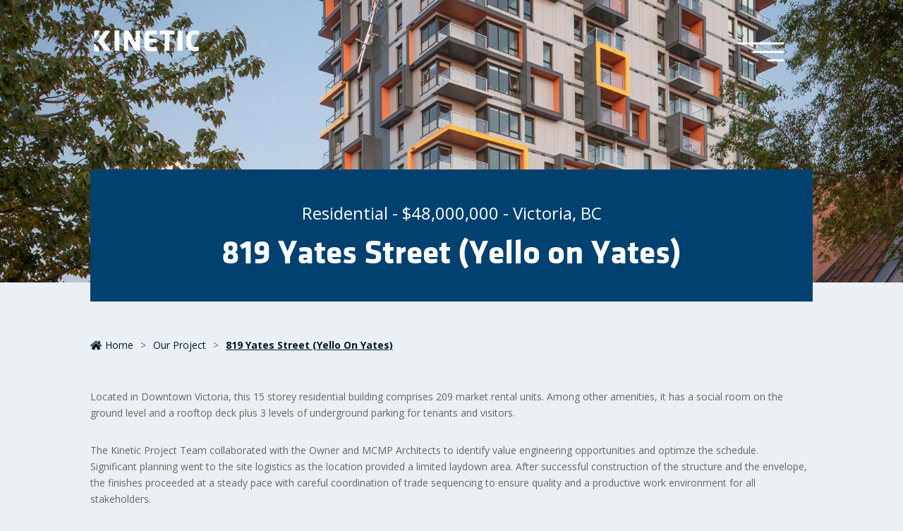

--- FILE ---
content_type: text/html; charset=utf-8
request_url: https://www.google.com/recaptcha/api2/anchor?ar=1&k=6LdMMmogAAAAANoFU-kpDOp1S9VWwUO1zUuX96OE&co=aHR0cHM6Ly93d3cua2luZXRpY2NvbnN0cnVjdGlvbi5jb206NDQz&hl=en&v=TkacYOdEJbdB_JjX802TMer9&size=invisible&anchor-ms=20000&execute-ms=15000&cb=wvm5qz2ts46b
body_size: 45763
content:
<!DOCTYPE HTML><html dir="ltr" lang="en"><head><meta http-equiv="Content-Type" content="text/html; charset=UTF-8">
<meta http-equiv="X-UA-Compatible" content="IE=edge">
<title>reCAPTCHA</title>
<style type="text/css">
/* cyrillic-ext */
@font-face {
  font-family: 'Roboto';
  font-style: normal;
  font-weight: 400;
  src: url(//fonts.gstatic.com/s/roboto/v18/KFOmCnqEu92Fr1Mu72xKKTU1Kvnz.woff2) format('woff2');
  unicode-range: U+0460-052F, U+1C80-1C8A, U+20B4, U+2DE0-2DFF, U+A640-A69F, U+FE2E-FE2F;
}
/* cyrillic */
@font-face {
  font-family: 'Roboto';
  font-style: normal;
  font-weight: 400;
  src: url(//fonts.gstatic.com/s/roboto/v18/KFOmCnqEu92Fr1Mu5mxKKTU1Kvnz.woff2) format('woff2');
  unicode-range: U+0301, U+0400-045F, U+0490-0491, U+04B0-04B1, U+2116;
}
/* greek-ext */
@font-face {
  font-family: 'Roboto';
  font-style: normal;
  font-weight: 400;
  src: url(//fonts.gstatic.com/s/roboto/v18/KFOmCnqEu92Fr1Mu7mxKKTU1Kvnz.woff2) format('woff2');
  unicode-range: U+1F00-1FFF;
}
/* greek */
@font-face {
  font-family: 'Roboto';
  font-style: normal;
  font-weight: 400;
  src: url(//fonts.gstatic.com/s/roboto/v18/KFOmCnqEu92Fr1Mu4WxKKTU1Kvnz.woff2) format('woff2');
  unicode-range: U+0370-0377, U+037A-037F, U+0384-038A, U+038C, U+038E-03A1, U+03A3-03FF;
}
/* vietnamese */
@font-face {
  font-family: 'Roboto';
  font-style: normal;
  font-weight: 400;
  src: url(//fonts.gstatic.com/s/roboto/v18/KFOmCnqEu92Fr1Mu7WxKKTU1Kvnz.woff2) format('woff2');
  unicode-range: U+0102-0103, U+0110-0111, U+0128-0129, U+0168-0169, U+01A0-01A1, U+01AF-01B0, U+0300-0301, U+0303-0304, U+0308-0309, U+0323, U+0329, U+1EA0-1EF9, U+20AB;
}
/* latin-ext */
@font-face {
  font-family: 'Roboto';
  font-style: normal;
  font-weight: 400;
  src: url(//fonts.gstatic.com/s/roboto/v18/KFOmCnqEu92Fr1Mu7GxKKTU1Kvnz.woff2) format('woff2');
  unicode-range: U+0100-02BA, U+02BD-02C5, U+02C7-02CC, U+02CE-02D7, U+02DD-02FF, U+0304, U+0308, U+0329, U+1D00-1DBF, U+1E00-1E9F, U+1EF2-1EFF, U+2020, U+20A0-20AB, U+20AD-20C0, U+2113, U+2C60-2C7F, U+A720-A7FF;
}
/* latin */
@font-face {
  font-family: 'Roboto';
  font-style: normal;
  font-weight: 400;
  src: url(//fonts.gstatic.com/s/roboto/v18/KFOmCnqEu92Fr1Mu4mxKKTU1Kg.woff2) format('woff2');
  unicode-range: U+0000-00FF, U+0131, U+0152-0153, U+02BB-02BC, U+02C6, U+02DA, U+02DC, U+0304, U+0308, U+0329, U+2000-206F, U+20AC, U+2122, U+2191, U+2193, U+2212, U+2215, U+FEFF, U+FFFD;
}
/* cyrillic-ext */
@font-face {
  font-family: 'Roboto';
  font-style: normal;
  font-weight: 500;
  src: url(//fonts.gstatic.com/s/roboto/v18/KFOlCnqEu92Fr1MmEU9fCRc4AMP6lbBP.woff2) format('woff2');
  unicode-range: U+0460-052F, U+1C80-1C8A, U+20B4, U+2DE0-2DFF, U+A640-A69F, U+FE2E-FE2F;
}
/* cyrillic */
@font-face {
  font-family: 'Roboto';
  font-style: normal;
  font-weight: 500;
  src: url(//fonts.gstatic.com/s/roboto/v18/KFOlCnqEu92Fr1MmEU9fABc4AMP6lbBP.woff2) format('woff2');
  unicode-range: U+0301, U+0400-045F, U+0490-0491, U+04B0-04B1, U+2116;
}
/* greek-ext */
@font-face {
  font-family: 'Roboto';
  font-style: normal;
  font-weight: 500;
  src: url(//fonts.gstatic.com/s/roboto/v18/KFOlCnqEu92Fr1MmEU9fCBc4AMP6lbBP.woff2) format('woff2');
  unicode-range: U+1F00-1FFF;
}
/* greek */
@font-face {
  font-family: 'Roboto';
  font-style: normal;
  font-weight: 500;
  src: url(//fonts.gstatic.com/s/roboto/v18/KFOlCnqEu92Fr1MmEU9fBxc4AMP6lbBP.woff2) format('woff2');
  unicode-range: U+0370-0377, U+037A-037F, U+0384-038A, U+038C, U+038E-03A1, U+03A3-03FF;
}
/* vietnamese */
@font-face {
  font-family: 'Roboto';
  font-style: normal;
  font-weight: 500;
  src: url(//fonts.gstatic.com/s/roboto/v18/KFOlCnqEu92Fr1MmEU9fCxc4AMP6lbBP.woff2) format('woff2');
  unicode-range: U+0102-0103, U+0110-0111, U+0128-0129, U+0168-0169, U+01A0-01A1, U+01AF-01B0, U+0300-0301, U+0303-0304, U+0308-0309, U+0323, U+0329, U+1EA0-1EF9, U+20AB;
}
/* latin-ext */
@font-face {
  font-family: 'Roboto';
  font-style: normal;
  font-weight: 500;
  src: url(//fonts.gstatic.com/s/roboto/v18/KFOlCnqEu92Fr1MmEU9fChc4AMP6lbBP.woff2) format('woff2');
  unicode-range: U+0100-02BA, U+02BD-02C5, U+02C7-02CC, U+02CE-02D7, U+02DD-02FF, U+0304, U+0308, U+0329, U+1D00-1DBF, U+1E00-1E9F, U+1EF2-1EFF, U+2020, U+20A0-20AB, U+20AD-20C0, U+2113, U+2C60-2C7F, U+A720-A7FF;
}
/* latin */
@font-face {
  font-family: 'Roboto';
  font-style: normal;
  font-weight: 500;
  src: url(//fonts.gstatic.com/s/roboto/v18/KFOlCnqEu92Fr1MmEU9fBBc4AMP6lQ.woff2) format('woff2');
  unicode-range: U+0000-00FF, U+0131, U+0152-0153, U+02BB-02BC, U+02C6, U+02DA, U+02DC, U+0304, U+0308, U+0329, U+2000-206F, U+20AC, U+2122, U+2191, U+2193, U+2212, U+2215, U+FEFF, U+FFFD;
}
/* cyrillic-ext */
@font-face {
  font-family: 'Roboto';
  font-style: normal;
  font-weight: 900;
  src: url(//fonts.gstatic.com/s/roboto/v18/KFOlCnqEu92Fr1MmYUtfCRc4AMP6lbBP.woff2) format('woff2');
  unicode-range: U+0460-052F, U+1C80-1C8A, U+20B4, U+2DE0-2DFF, U+A640-A69F, U+FE2E-FE2F;
}
/* cyrillic */
@font-face {
  font-family: 'Roboto';
  font-style: normal;
  font-weight: 900;
  src: url(//fonts.gstatic.com/s/roboto/v18/KFOlCnqEu92Fr1MmYUtfABc4AMP6lbBP.woff2) format('woff2');
  unicode-range: U+0301, U+0400-045F, U+0490-0491, U+04B0-04B1, U+2116;
}
/* greek-ext */
@font-face {
  font-family: 'Roboto';
  font-style: normal;
  font-weight: 900;
  src: url(//fonts.gstatic.com/s/roboto/v18/KFOlCnqEu92Fr1MmYUtfCBc4AMP6lbBP.woff2) format('woff2');
  unicode-range: U+1F00-1FFF;
}
/* greek */
@font-face {
  font-family: 'Roboto';
  font-style: normal;
  font-weight: 900;
  src: url(//fonts.gstatic.com/s/roboto/v18/KFOlCnqEu92Fr1MmYUtfBxc4AMP6lbBP.woff2) format('woff2');
  unicode-range: U+0370-0377, U+037A-037F, U+0384-038A, U+038C, U+038E-03A1, U+03A3-03FF;
}
/* vietnamese */
@font-face {
  font-family: 'Roboto';
  font-style: normal;
  font-weight: 900;
  src: url(//fonts.gstatic.com/s/roboto/v18/KFOlCnqEu92Fr1MmYUtfCxc4AMP6lbBP.woff2) format('woff2');
  unicode-range: U+0102-0103, U+0110-0111, U+0128-0129, U+0168-0169, U+01A0-01A1, U+01AF-01B0, U+0300-0301, U+0303-0304, U+0308-0309, U+0323, U+0329, U+1EA0-1EF9, U+20AB;
}
/* latin-ext */
@font-face {
  font-family: 'Roboto';
  font-style: normal;
  font-weight: 900;
  src: url(//fonts.gstatic.com/s/roboto/v18/KFOlCnqEu92Fr1MmYUtfChc4AMP6lbBP.woff2) format('woff2');
  unicode-range: U+0100-02BA, U+02BD-02C5, U+02C7-02CC, U+02CE-02D7, U+02DD-02FF, U+0304, U+0308, U+0329, U+1D00-1DBF, U+1E00-1E9F, U+1EF2-1EFF, U+2020, U+20A0-20AB, U+20AD-20C0, U+2113, U+2C60-2C7F, U+A720-A7FF;
}
/* latin */
@font-face {
  font-family: 'Roboto';
  font-style: normal;
  font-weight: 900;
  src: url(//fonts.gstatic.com/s/roboto/v18/KFOlCnqEu92Fr1MmYUtfBBc4AMP6lQ.woff2) format('woff2');
  unicode-range: U+0000-00FF, U+0131, U+0152-0153, U+02BB-02BC, U+02C6, U+02DA, U+02DC, U+0304, U+0308, U+0329, U+2000-206F, U+20AC, U+2122, U+2191, U+2193, U+2212, U+2215, U+FEFF, U+FFFD;
}

</style>
<link rel="stylesheet" type="text/css" href="https://www.gstatic.com/recaptcha/releases/TkacYOdEJbdB_JjX802TMer9/styles__ltr.css">
<script nonce="_2iMzUzVw9v5J_5E04UAeQ" type="text/javascript">window['__recaptcha_api'] = 'https://www.google.com/recaptcha/api2/';</script>
<script type="text/javascript" src="https://www.gstatic.com/recaptcha/releases/TkacYOdEJbdB_JjX802TMer9/recaptcha__en.js" nonce="_2iMzUzVw9v5J_5E04UAeQ">
      
    </script></head>
<body><div id="rc-anchor-alert" class="rc-anchor-alert"></div>
<input type="hidden" id="recaptcha-token" value="[base64]">
<script type="text/javascript" nonce="_2iMzUzVw9v5J_5E04UAeQ">
      recaptcha.anchor.Main.init("[\x22ainput\x22,[\x22bgdata\x22,\x22\x22,\[base64]/[base64]/[base64]/[base64]/ODU6NzksKFIuUF89RixSKSksUi51KSksUi5TKS5wdXNoKFtQZyx0LFg/[base64]/[base64]/[base64]/[base64]/bmV3IE5bd10oUFswXSk6Vz09Mj9uZXcgTlt3XShQWzBdLFBbMV0pOlc9PTM/bmV3IE5bd10oUFswXSxQWzFdLFBbMl0pOlc9PTQ/[base64]/[base64]/[base64]/[base64]/[base64]/[base64]\\u003d\\u003d\x22,\[base64]\\u003d\\u003d\x22,\x22woYVPzk/w7VAYMK+w6JcwpHCvMK+GVvCqsK0Wisaw7ciw618YzPCvMO3IEPDuTw8CDwPaBIYwrR8WjTDjBPDqcKhPgJ3BMKVBsKSwrVGWhbDgEvCumI/w5QVUHLDoMOVwoTDrhDDv8OKccObw5c9GjZvKh3Dti1CwrfDgsOEGzfDtsKPLARyPcOAw7HDkcKIw6/CiDbChcOeJ2nClsK8w4wnwpvCnh3Cu8O6M8Opw4QoO2E4wqHChRhsfQHDgD4RUhAzw4oZw6XDp8O3w7UEMS0jORcOwo7DjUzCvno6C8KrECTDtMONcATDqxnDsMKWYjBndcKMw57DnEoIw5zChsOdVcOKw6fCu8OCw61Yw7bDksKGXDzCnH5Cwr3DlMO/w5MSdyjDl8OUXcKzw60VLsOow7vCp8OGw5DCt8ONPcOvwoTDisKOVh4XQjZVMGQywrM1ayR1CnQAEMKwEMOAWnrDgcOBETQyw7zDgBHCgMK5BcONPsO3wr3CuW47UyB0w6xUFsKkw4McDcO/[base64]/Cn8OEw71TSMKGRmLCtj3DjjnCk8K7CwZwScOjw4PCsAPCoMOxwo3Do39DbmHCkMO3w5TCv8OvwpTCgBFYwofDqcObwrNDw7M5w54FJEE9w4rDvsKOGQ7Ci8O8Rj3DsVTDksOjCnRzwok5woRfw4ddw7/DhQsrw4waIcOJw5QqwrPDrBduTcOdwqzDu8OsHcOvaARPdWwXUhTCj8OvcMONCMO6w44vdMOgC8OPecKIL8KNwpTCsTPDqwV8TSzCt8KWYBrDmsOlw7/CuMOFUhfDkMOpfCNcRl/Dg0BZwqbCl8KUdcOUYcO2w73DpybCunBVw5bDmcKoLArDokcqfgjCjUoyNCJHZmbCh2Ziwp4OwokgZRVQwqdCLsK8csKOM8Oawr3CgcKxwq/[base64]/cMOQEcKZwoofw7rCiwptw58cw40Iw7I4woJ4BcKcHVVgwphUwpBiOXnCp8OBw47CrTVew7pUdsOQw4bDp8KHRBZiw5DDrlvCuBTDmsKbNDU4wo/CgVZPw7rCoQ1/UE/DlMKGw5sZwqPDicOqwqwRwrgsUcO8w7DCrGDCosOgwqrDvcO/wpBEw44CXAbChhZPwpBMw7xBKV/[base64]/NV/DsGbDhnNTEsKLGAvDucKhw7cyOwYcw4fCrcKufBHCl3JCwrXCixxARMK1dMObwpNrwoZPbjEXwojDvRrChcKBWGEEeABaIH3Cs8OKVD7DqxbCh0Q0V8Oxw47CjsKeBwJ8woYQwqfCiQsxZEvCuxkDwqFfwps6cGEdasO4wo/Do8OKw4Bhw5DCssKEHi3CoMODw4pGwp/DjHTChsOFOBPCncKowqFfw7gawrHCi8Kwwo9Ew7fCsV7Dv8O6woh0PSXCl8KeR0rDvEJ1SF/Ct8OSAcKkXcO/w7tZHMOcw7pVRXVXHijCiSIwGDB8w5BYTn8OSxwPKmMAw6I8w6osw5g+wq3Cjggbw406w5xzQsOqw5wMDcKINsOCw4t/w4hfeFxwwqVqCMKNw4dgwqbDgl5Iw5hHSMKefTFqwr7CvsOcQsOzwpokFgI9M8KPG0HDszRZwozDhMOXG1TCsjbCl8ObJMK0fsKabMODwq7CuH0Vwo81wrvDjVDCksONAMOAwqrDt8ONw4UwwqNUw6wtEBzCmMKMF8KrPcOnXnbDq0nDhsK6w6vDiXA6wrt/w4/DicOOwqZcwq/CksK/d8KAd8KaF8KeYH3Du11RwrXDn05nbADChsODY2dwHsOPAsK9w4dXb03Ci8KyGcORWifDr3DCrcKrw7DCkUpGwqMDwrFQw7/[base64]/CrQjDrCk8JMO4eMKCQMOsw5DChcOdTiTCp1VIMXHDmsO/OsORIWMeecOyFU3DksOfA8Ogw6bCr8OuasKrw6zDvETDlynCsmXCoMO4w6HDrcKUAUM5BU5sFyTCm8OEwqfCi8KEwr7DlsOjQcKsNCRtB2puwpw9JcOHBzXDlsK1wrsGw6rCnAI/wozCpsK/worCkj7Dn8O8w6vDpMOwwrkTwrRsLcOcwq3DlcK7JMOmOMOswobCu8O7OlvCtT3DtlvCnMO0w6RxJhhdRcOHwoAwCMK2wrfDncKCQCHDuMKRfcKewqXCqsK6c8K/PSYEACPCjcOFHMKubUgKw6PCj3kxBsOZLiRJwpPDiMOySiXCgsKyw49ON8KIdMOqwolWw5NyYsObw5weMQFjVgN8ZW7Cg8K2CsK/G0TCsMKCdcKHAl4NwoHCqMO2bMOwURPDvcOvw7QcKcOkw6N1w6N+dCo3aMOFHgLDvgrCksKfEsOqJgLCl8OJwoZuwqsYwq/CrsOgwr7DgnEcw60vwqg7QsKiBsOIHDMKJsKOw4DCiydsMl7CusOyNRUmIMKRVBsuw69WTmnDsMK1NsKncX/DpHPCvFEEA8O7wp4FchQJIgPDu8OnBnrDj8OYwqVsIMKHwo3DicO/[base64]/[base64]/Ct8O8w4BaY8OIdcOoccOOwokjw6PChMOCwp7CscO+wphYZWXCnHrCo8O8bH/Co8Kbw5XDljnDvm/ChsKkwp5/NMOyVsKgw5rCgCnDpAVkwoHDncOLT8Oxw6nDk8Ocw7RwKcOCw4XDtcOTDsKwwphma8KLUwbDjsKhw4bCojkHw6DDi8KNZmfDvnXDu8KfwphBw6wdGsKXw71TfMOKWRvDnMKhGB7Cs2fDhR9nMsODZUnDqw/CsQvCqVXCoVTCtXwTdcKFRMKawqDDgMO2wqHDpDTCmW3CrlDDhcOmw6E8bwrDsxLDnybCsMORRcKqw5FBw5hwQMKkL2l5wpgFW3hlw7DCpsOEWsKcKjHDpGnCmcO8wq7CiSBPwpjDtm/Dul8oOjzDimcqdxjDt8K1KsOYw4VJw6gTw7ldYjNCF07CjsKUw53DoGJYwqXCsz/DgA7DtMKiw4Y1d24uAcKsw4TDn8OQdMOQw4pCwp05w5kbNsKxwrRHw7cXwodKCMOaSQcsZcOzw58Xw73CsMOswrAuw5jDuTPDrR/[base64]/CisKBw4nDoU5nw6/DscOyBx/CosOpw73DocOHwqnCjnfDvcOKZcOsDsOmwrHCqMK7w4bCrsKLw5bCgsK7wr9LRi0MwpPCkmzDtydvQ8KXf8KZwrjCqsOawo0Yw43CgsKfw7c2Qg1vVytMwpNmw6zDvMOjTsKkEVDCk8Kmwr/DsMO5IsK/ecOoHsKgXMKAZQfDnAPCuAPDvHjCsMO9Pz7Dpl7Dj8Kjw6UgwrTDvwhswoHDiMOXa8KnZkRXfngFw6pnRcKgwo3DrHsAJMKzwppww7YuLi/CqVVaKFEBOWjCs2dMPSXDui3DnFJnw4DDj3Bew5fCrsKSckFJwpvChMKWw5hTw4dlw7pefMOSwo7ChirDjHXCsl94wrfDs3jClMKywoQPwqYuZsKjwr7CjsO1wohjw50Bw5PDnhXDgR1nbgzCvMOsw7LCtcKdFcOmw6/[base64]/DqizDi8KAcMK2HcKkW8OMw6lAw7jDjTnCl0/DrUN9wqnCo8KYD1h3w6BwfMOoRcOMw7x5LMOMZGRTaDVFw5MgCBzDkyvCo8OjcmbDjcOEwrPDuMKuAjstwobCnMOTw5PCtkLClwUIPQFjOcKZL8OSB8OeUcKDwrA0wqTCr8OTLcKFew3DsyYAwrFqY8K6wpnDpMKywoQ1w5l5ImvCu1TCtCfDv0/Ctx1RwqwiLxYzOCpow7wVBsKSwrHDq1zCosOJD2rDoxnCqRDChVd8dRAydyQKwrByC8KleMOlw4BCa3DCscOOw4bDjBnDq8OjThkSFjnDusKxwqwUw7QpwrPDqHxUEcKkCsKTYnbCtkRqwobDiMO2wqIFwqFOasO0wo10w6U5w4IAccKHwqrCu8KoBsOxDUbCiTN/wr7CgxDDjMKYw6gVBcKew6HChFASHELDjR9oDH3CnWRyw4LCrsO0w7RpYB8XRMOqworDicOGQMKNw5gQwo03ZcOUwoY4UcOyJnY9N0wVwpLCl8O7w7bCr8OaH0IpwrUPU8KQYyzCqW3CncKwwqEIF1AYwpdGw5JJCMO7GcKyw7MpXl9ieR/DlsOIX8KKJ8OxD8O6w5ZjwrohwpnDicO9w74SfE3Ck8KawowfL0HCuMOLw5TCj8Kow7VlwrgQXE7DqFbCjD/DlMKEw5rCoBVaRcKqwqfCvFpmA2rCrwwQw75/KsOYAURZMCvDtmxgwpcdworDqRTDnW4IwpEDIWnCvEzCv8OSwr5BeH/[base64]/NUnDvSLDkcOMw5B8wqRecQVyw78Nwr/CowPCiHAaHsOKO1o4wp9OQsKIMcOlw6/CqTVLwqpuw4bCi2vCs23DrMOCMFjDkj/CtHZPwrs6eSHDqsK/wqkrMsO1w5XDvE7CmmjDnjd/[base64]/CvMKtwq8Uw67ChS3CmMOUwqjDm8OmwqjCosK4SsKOIsOzU2QMw4ZSw4F0EFrDlVLCnWrCvsOkw5QcOMOxUmYWwqQyOsOiByAKw5zCh8Kqw6vCvMOWw54BZcOawr3DkyTCnsOQZsOGGhvCm8OUXRTCqcOfw6d/[base64]/Cum5xd19SbkjDoW/DocOYe8Odw6PCrsKQwqTCicOKwr1MShg3Zx8PYCMSQ8Odwo7CgjzCmVQ+wqJ2w63Dg8Ktw5BGw6TCl8KtLAs9w6AHdMKDcCfDvcOpJMKweBVmw6jDmBDDn8KqV38XPcOJwo7Dq0ENwpDDmMOQw4Raw4jDoQFZNcK0T8OJMEfDpsKMd2Fxwo1BfsOdRW/Dq3x4wpMcwqQqwql8GV7CrBHCpUnDhxzDlGXDs8OFLidVdGY0wr3DsjsHw6bCk8OIw50lwoDDpcOCQ0cNw45TwrtUXsK2KmHCkmLDtcKjRAt8HwjDqsKbey7CnnAcwpE/wrhGPiVqFlzClsKff3fCn8KzacKfS8O3w7UPa8KnDENCwp/CsnjDrh1dw7k3a1tDw7lVw5vCv3vDnWwwGhEow6DDocOXwrI4wpFlbMKswoM+wrrCq8OEw43Dmy7DsMOOw4vCtGwJaSbCv8OgwqRzLcO4wr9hw6HCmjRGw6RTVGdmNsOLw6twwrLCucK4w74xbMOLCcOdcMKlGkNbw5Inw4zCkMONw5fCgF/DoGg6em4aw6/Cvzwvw457DMK9wq5cUMOwGB1WTEQvFsKUw7XClS0pIcKSw4hXX8OPJ8K4wrHDglMAw7rCnMK+wrFFw70cBsOJwp3CuyDCgMKSw5fDusOeWMKRai3CmhDCviTClsKnw4TClsKiw5wTwohtwq/Dj2zDocKuwrfChVXCvcO8JEI0w4MUw4ZbbsK3wqcZc8KVw6vClhPDkmLCkQAnw4pJwqHDoxTDk8KMXsOSwrXCu8KEw7IzHEPDkyh+wp16wptWwoE3w69fd8O0FTXCo8KPw5/CjMKGFW1NwpIOXRcGwpbDgkPCpCUXXMOxV23DvE/[base64]/[base64]/wo/CjF1jC07DnEvDtsKkHsOxb33CrV9bMsKEwojCtAA4w7XCsRPCmMOwecOlKGIJBcKUwqg7w6UBLsOQe8OzIQLCrcKFVkoRwofClUhkK8O+w5TCjsOWwp/DkMKCwqkJw4IUw6Naw4FFwpHClmRWwrIoMQXCtcKDLsO4wopcwo/DtTx+w7xBw6bDqWvDsybCjcKAwpVeAMOEOMKNFg/CqsKOXcK/w7xlw6bCqhBww6k6EWnDtjxKw50sFBtZS2PCisK0wqzDhcO/cCBzw4PCrB0FRsKuQwNkwpwtwovClB3DpgbDiR/[base64]/LjfCrlDCjxg7w5DCmQzDu8Kxw7nChic+dMKucEcXc8OkfcOeworCiMO3wpIyw7zCksOYUAnDslVYw4bDp1BkO8KWwodHwrjClQPChx55VDh9w5bDlMOGw5VGwrIkw5vDoMKtHCTDjsKywqcnwr00C8O5TwjCtMOfwp/[base64]/wqU/[base64]/[base64]/[base64]/ClcKcwrbCn3vDv8OWwqh/WsOTwolZwqXCtiDCv3/Dn8OPRirCpijDl8O4dWvCs8OOw6fDuG18DMOOLyfDpMKEacOpWsKDwowtwpNyw7rCs8K7wrfDlMOJwr4Aw4nCjMOZwrbCsTbDi1dwMjtPaWgGw4tFPsK4wopUwp3DpCEnNnDCinAKw4oYwo5Xw4fDmyvCgWIZw63Dr1M/woXCgBLDkmhBwrJYw79dw6E5fzbCk8K0e8OAwrrCv8OcwqR3wrZTdDgMVmdQBAzDsSERV8O3w5rCrV0/NwzDmSwAesO2w7TDqMKmNsOCw6Rvwqs6wrHDkkFlw6gOeiJWXTZNMsOfF8OwwpZXwo/[base64]/CnEvCojLDn8KjYDLDn8OpUHLCi8KoHXfDi8O0dllaQXVCwpDDlxYAwqgpw7R0w7YGw78OQR/CkWomOMOvw57Dv8OkTsK3ehDDnUMdw58nwpjChMKqY0l/[base64]/[base64]/[base64]/[base64]/[base64]/[base64]/Dj0JtJmjCv8OWe23Chndmw4fDusK3V2vDmsOGwoYGwrMGPsOkG8KpYinCsHLCkDMEw5pbZHDCosKXw6LChMOsw6LCpMKDw4IlwpxlwoHCpMOqwrrCgcO0w4AFw5vCgUrCmmlnw47DjcKtw63DnMKvwoDDg8K4NGPCiMOrfm8PDMOxcsO/Jg/Du8OWw78ew5/[base64]/Cm8O8wprDlz8TSnlHwoNSH8KJwr5JQcO/[base64]/[base64]/CsWXCiMKkZ3HDs8O6woQdGBzCgMKlM8OpK8KIw6bCh8KPWRHCh3LChcKew4ofwpA0w5NifRgtfRcvwrjCmgXCqSBkRWkTw44XbAUCEcO4IXN8w4AROj4swqkpTcK/fsOafTrClVDDlcKNwrzDikfCvsO2NhgxAUnDj8K8w4jDgMKNb8OsAcO4w4DCpxjDpMK3JGnCl8KnJ8ORw7rDg8O1aBLCgTfDn2LDv8O0c8OfRMO0f8OAwqcqKcOpwo3DmMOqWjbDjD0hwqfDjHQiwo0Hw6LDosKewrAsLsOxwr/DkE3DvkDDhMKnBH5XIMOdw53Ds8OJN2hSw43CkMOPwrZmN8O4w4zDvExLw5/DmQoWwrzDljoawqxUGcKwwoMlw4lJScOvfVXCnChDf8OFwoTCjcOuw6nCl8Opw6BvTDLCoMOowrnCgD5VesOdw6BdTcOfw4NATcOcw5TChCVkw49NwrbCjXFPTsKVwqjDtcOUBcKvwrDDrMK5bsOywpjCtC9zfTIESCvDuMOQw6l0b8OKVBcJw5/DuWrDlSjDlWcbQcKfw58/XsKSwoluw4jDjsKjaj7Dh8KYJEfCnl7DisOxLMOBw4jCk0EzwpfCncORw5nDgcKqwpXClUUhMcKiPkpXw5DCrMO9woDDgMOMwojDkMKpwpwxw6p5U8Kuw5jCrRkzdFkKw6o8W8K2wp/CtMKFw5htwpfCg8ONc8Osw5DCrsKaZ1rDgcKgwo9jw5Yqw6YEeXw4wqlqI10DCsKaaV3DgFsNB1NPw7jDvcOCf8OPWsOOw4Ukw5diw4rCm8OqwrLCu8KgIQnDinjDmAdpIDjClsOnwqs5ai96w6rChEV9wqvCisKzDMOEwq8Jwqcpwr9MwrNywpXDkVXCtAvDrE/DoAbCkyh2PMKdLcKwLU3DkDzDgyN8IMKMwpvCpcKuw6UdW8OvBcOTwpXCl8KrNmfDn8Orwp4dwr1ow5/CnsOrQAjCp8KoFsOrw4zCu8OOwqwowoY2GwXChMKfP3jCjhDCl2QeQGJSV8Ogw6XCsE9jOnPDmMK5A8O2YMOKMBYWS2wfJSPCqlLDp8Kaw5PChcKRwptDw5nCiRrCqyPCgxrCg8OXw4TCk8Oew6U7wpM8Cz5KKnZNw4bDoW/CuS3CqwrCpcKLIgxJcHBVwqMvwqpwUsKuw5RcbmfCk8KVw5fCr8KATcOldMKiw4XCjsK5wr/DiQ3DjsKMw6rDtsKYPUQOwoHCpsKuwqnDvDpGw7bCgMK5w7DClX4Fw4Uzf8O0FRrDv8Olw70yGMO+K2TCv1R+Hh9VXMKMwodgJRHClErCvywzDgg6Fi3DgsKywqrCh13CsDYybQlVwrICNS87wpPDh8OSwpcCw6Uiw5HCi8KYwoMew6kkwrDDpRPCvBHCusKmwpTCuQ/CiH/Cg8OAwrMDwqBhwrUFKsOWwrnCvy5OfcKRw4g4XcObPcOTQMKMXit/G8KHBMKeaX4CbklVwoZIw5nDl1ATMcK4CWAvwqFuFHHCiT3DssOewogtwrjCssKCwqfDk1HDulgZwr0rJcOZw4ZXwr3DuMOcF8OPw5XCpSdAw5NLLsKAw4E9e1g9wrzDp8KJLsOow7Y+XgjCt8O5dsKew7bCv8Onw54iVMOBwrLDo8KAU8KLAV/DnsOTwrnDuQHDkhPCq8KZwpzCo8O5VcO4w47CnsOzLibCsGfDg3bDt8Oawp8dwpTDswF/[base64]/DlcOJw60ywrw0EyYIwprCpcOdOD8eE0nDl8K7w6wnw7JvQmcnwq/CjsOmwoTCjGDDksOZw4wxNcO8G2A5MH5fw57Dji7Cp8KkCsK3wrgjw4Qjw5l8YCLDmxxOf3NkeQjClm/DoMOAwoAYwoXCj8OXeMKDw5gmw77Dj1zDgy3CijVUZFdnI8OUMnRwwozClVVAHsOhw4FbYWzDnXESw4g/w4xLMj3CqRkAw4fDhMK+wrhwN8Kvw7EEShHDpAZ6B3xywqDCjMK4alsYw5PDrsO2wrXCg8O2B8Khw6HDh8KOw7l8w7fCh8Oew4srwpzCm8OWw6fCjjZ9wrLCgRvDpcOTOV7CgF/DnE3CoWJfG8KMFW3DnSg2w6k1w4lRwrHDiF1OwoRww7DCmcKLw4NHw57CtsK/[base64]/Uy5aw6DCi8K+eBxqXVDCp8Kwwo3CtibDij/CqMKdPWrDoMO8w6vCjioka8KMwogLTTcxVsOiwoPDrSvDqHs5w45basKgfSAJwofDkcOLVVUjWTLDhMK/P1/CjQbCqMKRbsOacUMXwphQVcKew7XDqipaJ8OQAcKDCBDCl8O7wpxaw7PDoFzCucK3woYpKSUVw7TCtcKsw7xKwo5vPsO8YwBCwozDqcKROn/[base64]/DnW/CuMKXwoERe8O/[base64]/CpnspSsKHEmbCm3HDn8KpwotPwrfDu8O7wr0JHELDpycFwqYhFMO+cXhwScKtwoF/[base64]/[base64]/DtUFzKgk/[base64]/[base64]/ChQJmw7/DnQ/DhmMCwoF2w4HCpXMObTw4w7/DhWdRwpLDhsKKw6MCwrE5w7LCh8OyTAUlECbDp2pOesOqOsOmS3TDj8OPXlYlw7jDtMO3w6TCv0DDlcKbbAQSwpBzwp/CiWLDicORwoDCisK8wr7Dp8KVwrFdasKQXSJvwoEAZnRpw4slwrHCoMOMw6psB8KUb8O6GsKVMVjDlnnDvxx+w4DCmMO0PToYWTnDiDhhfGPCssKgHEzDkn/Ds0/ClExHw7hQeh/ChcOJdMOew7HDsMOvwobChhA7OsKIej/DtcKzw5jCviHCoibCgMOyIcOpWsKZw5x5woDCsg9KGW5nw4tOwr5XOkdQfHh5w6Ayw4dsw4jCn3ITGlbCpcKOw7wAw54/wr/[base64]/wodFO8O3w6ZzwohwwoB+woYGw78VMsK/wrNJw7HDtWMVKQTCrcKbS8OcK8Otw7Q5AsKoPD/CnwYtwqfCumjDkQJ5w7QUw6EEXx8VMirDuhjDvMOVAMOkVT3DpcK4w5UwXDBGwqDCocKxYn/DlF15wqnDtcOcwr/[base64]/DhsOIwo5NGsKRUcK1BUrDj8KFwrVNPnVhcRvClyXDmMKKOSHDtENFw4/CiTrDijTDq8K5KmLDuGbCi8OqakhYwoENw4c7SMOqZEd4w4rClVvCtsKpGVDCslTClXJ6wpXDjmzCq8OMwoDChRoQUsK3ecKvw7ctbMKWw6ECf8K6wq3CmCNGQCMNBmzDkzBpwpESSVEJMD8Dw5A3wpfDggJjDcODb1zDpT/[base64]/w7jCgi/CuXbChBrCtk/Dgnhpw7kvN8OzRXsVwr3DsC9hKBnCsFUcwqbDkmfDqsKPw6fCuWhTw4XChyIvwp/CrcOMw5nDqMKkFmfCh8OsEBgfwqEIwpxEwoPDqWjDrwTDpUVaX8KIw5gVLMOXwqsvSlfDiMOUNA94JMKmw6/[base64]/DpMOGAxnCscO4bRPCsE7DnHkHeMKQwo3DsXfCoQ4GHkbDnkLDu8Kfwp0qBUgtQcOPQsKqwq7CuMOWFzDDrzLDosOGMcO2woHDlMKaXmrDtn7DhwoswqPCq8OXN8OfcxB+Qj3CpsO/NcKBDsKdUirCnMKxMsOudh/DmHzDocOfNsOkw7ZuwozClsOVw4vDrBIxOVzDm1IdwqrCnsKxacK+wqrDrSfCusKGwpHCk8KnI13CvsOvOksfw4srIF7Cn8OPwqfDgcONKBlVw6w5w7HDrV1KwoceLV3Chwg+w4LDvHPDlhrDuMO3Q2LDu8OhwrnDuMKnw4AQWTADw6cNF8OTa8OiG27Cq8K6wo/CisOhI8OQwr86XsOdwpvCpcOpw4dUFMOSAMKeUhvDusOswr49w5RrwoXDnEbCqcOCw7fCqQfDv8K0wqLDtcKfOsOnVFRIw7rCmBAmeMKzwpDDkcKlw6HCrMKeCMKow57DgcK0LMOlwqvDtsKcwr3Dri42BVJ3w6DCvRvCmn0vw6tZNjZYwqIga8OYw60owo/DlMK5IsKnAkhra2DCrcOtLxoHccKqwrs2NsOsw5rDm1onb8KoF8Ovw6PCkj7DgsOyw5llA8KYw5jCvQ9jwpTCjsODwpEPKz9+ZcOYXS7CnGwcwpc7w5TCpAbCvC/DmsK9w6MVwrvDlmrCqMKjwoLCujDDqcOIdMOow6NWVFTClMO2fQRxw6B8w4PCiMO3wr3Dt8OANMK0w5tZPRnDosKuf8KcT8OMbcONw7DCkQjCoMK7w6nDvkxGKFwkw7pOUA/Ck8KlCVRkGH91w5xXw6/[base64]/CsMOgCcKvw4nDkSvCjBsnScOPwrMxw4UAP8OwwotMacKQw5HDh3xyJGvDoXk+FEQyw47DvFrCgMKIwp3Do15cYMOdRS/[base64]/Cn1PDuB/Dv8KXwpzDqMOWwrx4DxYnK2hmEGrCqQbCv8Ocw4zDtcKYScKuw7BuLB7CkFAnVinDnFoTWcOpAMKkBDbDg3rDtlfCn1LDlUTCu8ORLSNCw7TDgcO/B0vCqsKUL8Oxwp9+wrbDs8OnwovCp8O+w53Ds8K8NMKyVz/DksOBVXo9w6zDgSrCqsKfDcKewoBbwonCjcOqwqcjwojCslhKJMODw5FMUX0vCDonS3cpBMOcw4d5RATDrR3CuCQwP0vCvcOkw6FjfGlwwq88RGVVLwthw4B0w5hZwq5aw6bCvR3DiRLCswvCpmDDunZeTzULYyXCiC53QcOFwpnDhT/CnMKlQcKoCcKEw7vCscKEF8KTw7tFwo/DsS3DpcKufTAsPT8kwogFARtOw6wIwqNEAcKvCsKFwoVhHkDCqhDDvVPCksOfw4hyWAVFw4jDicKQNsOeCcKLwo/CgMKxF1RyKC/DomLCqsK6HcOiBMO2V2/CqMO5WcOVWcKGDMOFw47DjD/CvG8NZsKcwozCjAbCtQAqwqfDuMK8w73Dq8OmDgHDhMKfwqQLw4/[base64]/CmMOtJMOvwq8gIMKpP17DuMOiH8KaBD7DsXrCssO0w6/CnmbCrMKvDMO9w73DvWIUDCjCrC4sw43Dn8KGYcOgWMKXA8K2w5nDt2DCkcOdwrrCtMKrAm5nw6rCmcOnwoPCqTcPbsO/w6nCmTdRwrHDpsKdw4PCvsOTw7DCrMOuHMOZwoDCl2fDtULCgTElw6x+wqvCjVE2wrHDqMKOwrPDqAlWLD9jRMObEcK7bcOmFsKecyh9wpNiw7pjwodvD3DDiB4ELsKIN8Kzw502wrXDlMOwfVDCk1A6w5E3woXCg3N4wpp+wrkxI0HClnJ/IEp8w6zDgsOnNsK3M0vDksOhwoJ7w6rDhcOaa8KJwrB6w7Q1LWs6wqR6OHbCvRTClivDgnLDgTfDv0Vgw6DCmBfDnsOnw77ChH/ClcOjZClZwp1LwpI+wpbDncKoURJLw4EVwoZ/[base64]/CoTxqG8KRw5zDqF8jHcO8e33DssKlw5bDqMKeccOrIMKewq/Clh/DighsHjXCtMK/DcKNwpLCp0LDqcKyw7hfw7PCvkzCrFbCg8Owd8OQw644fMOXw4/Dh8OTw4B5wozDoWTCngdzDh8zG2U7R8OXJybClH3DoMOKwovCnMO2w6l2wrPCgC4zw715wrTDmcODWisBR8KQVMOuH8OVwoHDmsKdw73Ch3rClQZnGMKvBsKoXcODFcK1w6vChlE0wo/DkFN7wpJrw7Q+w6PCgsKkw6HDtwzCpEnDm8OpcxvClz7DmsOvfX90w4c9w5/[base64]/CoBnDgmXCgU9NBwIiEMOPwo5ULMKhSXLDnsOFwojDt8O2QcOxO8KEwrfDmz/CksOpQ1Evw63DmzHDnsKyMsOeBcOGw7TDicKxFcKIw6zCksOvacKNw4XCjsKJwqLCkcOecQsPw63DqgXDi8K6w619MMOywpAKWMOKXMOGFg/[base64]/KhfCtMOgaAjCk8KIeMKbw6LCpEVsITNBw7s3b8OqwrrCkz1iCsKrdSDDmsOVwq1Dwq4oJMOBUQHDuBbCqj8sw7o8w5PDpcKJwpfCmHwaO2xxXcKQO8OsPsK7w4rDunxVwpjCh8OuKSY8fcOmGsOHwofDpsO3MgPDjsK9w5s/w71wSz7Ds8KjYA/Dv1pAw5jCn8KTcsK8wrPCrEIaw4fDtsKZG8OMcsOIwoYhHGbCmghvaEZkwr/CsyobHcKfw5bDmSvDj8OEwqo7EgHCk1DChsO8wrdRD1lVwpo/UzrDvB/CqcOQDSQfwrrDhRYmMEAIa2cKRRTDjjRjw4c3w69CM8KQw4V2csOcQ8Kgwo58w48oey44w6PDrRhWw4t0XMO6w78kwqHDu2rCsy8uI8Orwphiw6VXQsKbwq/DjXnDqyLCkMK7w63DjSV/bTZqwpHDhSFqw43Cux/Cq0XCtHJ+wr4afMORw4dlwpUHw49+GMO6w4vCvMK7wptZRl7CgcOQPT5fXcKjbcOKEi3DkMKiEcOcABVLXMK9GkbChsO4woHDlsOSFHXDjcO9w6bCg8OoOx5mwo/Ch27Dhkluw5J8NsKXwqRiw6EiZsOPwpDCtiXDkh8dwoPDsMK4EBHCkcOKw5AtIMKZOz3Di1fDsMO/w4DDuz3Ch8KRbRnDhSPDgT5sd8Ktw7Auw7N+w5YNwoZbwphwZ3JEPkYJW8KBw6zDuMKfVnjCmGbCssOWw55awr/CpMKxDTvCuFh/eMOcZ8OkCTLDlAYwPsK8dw3Cm3HDlWpYwpx+dnrDvw1dwqsxXAvCq0jDlcKhER/DvlPCoWjDg8OFbkoWPTNmwpZhwqYOwpxnQxxEw5bCjMKyw4zDmD5KwrU/wovDu8OPw6sqw5XDnsOfYHMGwpZRNQ9SwrLCkVlkacO0wqnCoVATNE7CsG1Kw57CiWBiw7TCp8O6Wix4QBfDgzzCnzQnai16w7Jlw5gGP8OFw6jCocKAR0kuwrtKUDrCqsOKwq0cwqBnw4DCqW/[base64]/DvsO/CsK+w4VOw5HDoCgyLSbDrAzCtylGwqnDgWQ6CmnDvcK8Ck97w5prFMKBCnbCozJ2AsOpw6p8w5bDk8KMbhrDt8KqwpBKUcOhcA7CogU2wqEGw4FXKDYew7DDrsKgw7AiGTg9Nm7DlMKyO8KQH8OOwrdVHR8twrROw57DgU0Cw6rDjcKId8KKF8KzbcK0HRrDhnFWWy/Du8Kqwoo3QcOtw4HCtcKkQF3Dii3DicOjUsKBwoJVwrfClMOxwrnCj8KfYcOXw4vClU8dDcOZwqvDmcKLKW/DnxQsP8O1NlxHw47DisOsA1LDuyp9UMOgwqtFY2dNYQbDlcOnw55YQ8K9IHzCt33DvMKSw5pgwrEuwprDhGTDgGYMwpTCp8KbwrVPM8KsUsOSHizCiMKINkgawoNDf1w9QRPCp8KzwrB6YmhdTMKaw6/[base64]/[base64]/wpJFJSslOsOVwrAhwpXClMOmwrXDrcOzeQrDlsOoRDcPAsK/e8OYDcKfw5lsTcKDwpUwUgbDscKow7fCunRTwo/Cow/DhB3CuGgZPHQzwqLCrVHCncKFXMK7wqICFcKBPMOQwp/CrVBjVHEyB8K9wq9bwrlkw65Kw4HDmz/CjcOtw69zw4PCn0caw4g4fsOuG2bCp8Kvw73DoRDCnMKPw7/CoBtzwoV3woscwrlwwrA6L8OeJ2rDsFnDuMORIXrDqMKSwqbCusKpOA9cwqbDrxlNYi7DmX3CvkUmwoQ0w5bDlMOyNCxAwp8Na8KIAB3DgHdFKcKowq/[base64]/Cr2IIEUpmwoTCrVsmUjtmOB7CkcKDw70gwrQ3w6E/[base64]/[base64]/ZisDwpDCsHEVXsKswoxAw6jDvz7CtTpFXlHDuHnCtcO7wr4swovCuzDDn8OSwr/Di8O5HyRUwojCjcO4d8Otwp7DhB3Cr2zCjcKfw7vDv8KJckrDpnnCh33DmcKjO8O1JBlAewRKwqzCuwkcw7jDmMO2PsOkw4jDihRqw6ZTLsK/wqAuFApiORrCu3DCk2l9YsOAwrVJZ8OMw51zRB/DjmUXw5c\\u003d\x22],null,[\x22conf\x22,null,\x226LdMMmogAAAAANoFU-kpDOp1S9VWwUO1zUuX96OE\x22,0,null,null,null,0,[21,125,63,73,95,87,41,43,42,83,102,105,109,121],[7668936,190],0,null,null,null,null,0,null,0,null,700,1,null,0,\[base64]/tzcYADoGZWF6dTZkEg4Iiv2INxgAOgVNZklJNBoZCAMSFR0U8JfjNw7/vqUGGcSdCRmc4owCGQ\\u003d\\u003d\x22,0,0,null,null,1,null,0,1],\x22https://www.kineticconstruction.com:443\x22,null,[3,1,1],null,null,null,1,3600,[\x22https://www.google.com/intl/en/policies/privacy/\x22,\x22https://www.google.com/intl/en/policies/terms/\x22],\x22ApWKCIRQX9OTnfPrgFqmPhDQSsfvPEMc+EZ4+x2K8H0\\u003d\x22,1,0,null,1,1764909213263,0,0,[19,31,218,47],null,[201,231,82,124],\x22RC-d7mihN9ek_kWgw\x22,null,null,null,null,null,\x220dAFcWeA4QucIBGFH1frHPCkE51Qap8wKDwn1nn_yp0F99JuBUVQ3Xw04RPgOC9JFbSlW5hhl1J13qiZaOvcxEG-bDCUt8y_9ahg\x22,1764992013426]");
    </script></body></html>

--- FILE ---
content_type: text/css
request_url: https://www.kineticconstruction.com/wp-content/themes/divi-child/style.css?ver=4.25.2
body_size: 11612
content:
/*
Theme Name:     Divi Child
Theme URI:      https://www.elegantthemes.com/gallery/divi/
Description:    Divi Child Theme
Author:         Creative Pathways
Author URI:     http://localhost:8888/creativepathways_divi
Template:       Divi
Version:        1.0.1
*/


/* =Theme customization starts here
------------------------------------------------------- */
/* Award page */
body {
    background: #ebf0f5;
}

@font-face {
    font-family: 'klavikaboldwebfont';
    src: url('fonts/klavikabold/klavikaboldwebfont.eot');
    src: local('fonts/klavikabold/klavikaboldwebfont'),
        url('fonts/klavikabold/klavikaboldwebfont.woff') format('woff'),
        url('fonts/klavikabold/klavikaboldwebfont.ttf') format('truetype');
}

.pr-120 {
    padding-right: 120px !important;
}

.pl-120 {
    padding-left: 120px !important;
}

.pt-100 {
    padding-top: 100px !important;
}

.pb-100 {
    padding-bottom: 100px !important;
}

.pt-80 {
    padding-top: 80px !important;
}

.pb-80 {
    padding-bottom: 80px !important;
}

.pr-80 {
    padding-right: 80px !important;
}

.pl-80 {
    padding-left: 80px !important;
}

.pt-50 {
    padding-top: 50px !important;
}

.pb-50 {
    padding-bottom: 50px !important;
}

.pl-50 {
    padding-left: 50px !important;
}

.pr-50 {
    padding-right: 50px !important;
}

.p-30 {
    padding: 30px !important;
}

.pl-30 {
    padding-left: 30px !important;
}

.pr-30 {
    padding-right: 30px !important;
}

.pt-30 {
    padding-top: 30px !important;
}

.pb-30 {
    padding-bottom: 30px !important;
}

.pt-25 {
    padding-top: 20px !important;
}

.pt-25 {
    padding-top: 20px !important;
}

.pt-20 {
    padding-top: 20px !important;
}

.pb-20 {
    padding-bottom: 20px !important;
}

.pt-15 {
    padding-top: 15px !important;
}

.pb-15 {
    padding-bottom: 15px !important;
}

.pr-15 {
    padding-right: 15px !important;
}

.pl-15 {
    padding-left: 15px !important;
}

.pt-10 {
    padding-top: 10px !important;
}

.pb-10 {
    padding-bottom: 10px !important;
}

.pr-10 {
    padding-right: 10px !important;
}

.pt-5 {
    padding-top: 5px !important;
}

.pb-5 {
    padding-bottom: 5px !important;
}

.pl-10 {
    padding-left: 10px !important;
}

.mt-80 {
    margin-top: 80px !important;
}

.mb-80 {
    margin-bottom: 80px !important;
}

.mt-50 {
    margin-top: 50px !important;
}

.mb-50 {
    margin-bottom: 50px !important;
}

.mt-30 {
    margin-top: 30px !important;
}

.mb-30 {
    margin-bottom: 30px !important;
}

.m-15 {
    margin: 15px !important;
}

.mt-5 {
    margin-top: 5px !important;
}

.mb-5 {
    margin-bottom: 5px !important;
}

.m-0 {
    margin: 0px !important;
}

.p-0 {
    padding: 0px !important;
}

.pt-0 {
    padding-top: 0px !important
}

.pb-0 {
    padding-bottom: 0px !important
}

.mb-0 {
    margin-bottom: 0px !important;
}

.mt-0 {
    margin-top: 0px !important;
}

.box-mt-60 {
    margin-top: 60px !important;
}

.box-mt-30 {
    margin-top: 30px !important;
}

.border-radius {
    border-radius: 50px;
}

/* Title */
.titleh1 h1 {
    font-size: 90px;
    font-weight: bold;
    line-height: 120px;
    font-family: 'klavikaboldwebfont' !important;
    padding-bottom: 0px;
}

.titleh2 h2 {
    font-size: 65px;
    font-weight: bold;
    line-height: 86px;
    font-family: 'klavikaboldwebfont' !important;
    padding-bottom: 0px;
}

.titleh3 h3 {
    font-size: 48px;
    font-weight: bold;
    line-height: 58px;
    font-family: 'klavikaboldwebfont' !important;
}

.titleh4 h4 {
    font-size: 32px;
    font-weight: bold;
    line-height: 40px;
    font-family: 'klavikaboldwebfont' !important;
}

.titleh5 h5 {
    font-size: 24px;
    font-weight: bold;
    line-height: 33px;
    font-family: 'klavikaboldwebfont' !important;
}

.titleh6 h6 {
    font-size: 18px;
    font-weight: bold;
}

.font-large {
    font-size: 24px;
    line-height: 34px;
    font-family: 'klavikaboldwebfont' !important;
}

.font-24 {
    font-size: 24px;
    line-height: 34px;
}

.font-medium {
    font-size: 20px;
    line-height: 27px;
}

.font-small {
    font-size: 16px;
}

.text-uppercase {
    text-transform: uppercase;
}

.font-weight-normal {
    font-weight: 600;
}

.font-weight-normal h3 {
    font-weight: 600;
}

.font-weight-bold {
    font-weight: bold
}

.font-weight-lighter {
    font-weight: lighter;
}

.project-btn {
    font-family: 'klavikaboldwebfont' !important;
}

/* Background color */
.bg-main {
    background-color: #00416f;
}

.bg-white {
    background-color: #fff;
}

.bg-grey {
    background-color: #ebf0f5;
}

.cursorpointer {
    cursor: pointer;
}

/* Text color */
.text-main {
    color: #00416f;
}

.text-white {
    color: #fff;
}

.text-color {
    color: #001829;
}

.text-black {
    color: #000;
}

a.text-color {
    color: #001829;
}

a.text-color:hover {
    color: #001829;
}

.text-color a {
    color: #fff;
}

.text-color a:hover {
    color: #fff;
}

.text-blue {
    color: #0022FF;
}

.titleh1.text-white h1,
.titleh2.text-white h2,
.titleh3.text-white h3,
.titleh4.text-white h4,
.titleh5.text-white h5,
.titleh6.text-white h6 {
    color: #fff;
}

.w-100 {
    width: 100%;
}

.full-width {
    width: 100% !important;
    max-width: 100% !important;
}

.container-fluid {
    width: 100% !important;
    max-width: 100% !important;
    padding-left: 120px !important;
    padding-right: 120px !important;
}

.container-fluid.footer-bottom {
    width: calc(100% - 240px) !important;
    max-width: 100% !important;
    padding-left: 30px !important;
    padding-right: 30px !important;
}

/* flex Property */
.d-flex {
    display: flex;
}

.flex-wrap {
    flex-wrap: wrap;
}

.justify-content-center {
    justify-content: center;
}

.justify-content-end {
    justify-content: flex-end;
}

.justify-content-start {
    justify-content: flex-start;
}

.align-items-center {
    align-items: center;
}

.align-items-start {
    align-items: flex-start;
}

.align-items-end {
    align-items: flex-end;
}

.text-center {
    text-align: center;
}

.align-items-self {
    align-self: center;
}

.flex-direction {
    flex-direction: row-reverse;
}


/* Button */
body a.et_pb_button.large-btn {
    padding: 12px 80px !important;
    font-weight: 600;
}

body a.et_pb_button.large-btn:hover {
    padding: 12px 80px !important;
    background-color: #00416f;
}

body a.et_pb_button.large-btn-white {
    padding: 12px 80px !important;
    font-weight: 600;
    background: #fff !important;
    color: #001829 !important;
}

body a.et_pb_button.large-btn-white:hover {
    padding: 12px 80px !important;
    background-color: #fff !important;
    color: #001829 !important;
}

.largebutton {
    padding: 12px 80px !important;
    display: inline-block;
    font-weight: 600;
    background-color: #00416f;
    color: #fff;
    -moz-transition: all 0.2s;
    -webkit-transition: all 0.2s;
    transition: all 0.2s;
    cursor: pointer;
}

.largebutton:hover {
    padding: 12px 80px !important;
    background-color: #00416f;
    -moz-transform: scale(1.05);
    -webkit-transform: scale(1.05);
    transform: scale(1.05);
    z-index: 1;
}

.small-btn {
    color: #fff;
    background-color: #00416f;
    padding: 2px 20px 4px 20px;
}

.small-btn.font-small {
    font-family: 'klavikaboldwebfont' !important;
    text-transform: capitalize;
}


/* zoom effect */
.zoom-effect-btn {
    -moz-transition: all 0.2s;
    -webkit-transition: all 0.2s;
    transition: all 0.2s;
}

.zoom-effect-btn:hover {
    -moz-transform: scale(1.05);
    -webkit-transform: scale(1.05);
    transform: scale(1.05);
    z-index: 1;
}

.zoom-effect-box {
    -moz-transition: all 0.2s;
    -webkit-transition: all 0.2s;
    transition: all 0.2s;
}

.zoom-effect-box:hover {
    -moz-transform: scale(1.08);
    -webkit-transform: scale(1.08);
    transform: scale(1.08);
    z-index: 1;
}

.box-shadow:after {
    content: '';
    width: 100%;
    height: 0;
    position: absolute;
    left: 0px;
    bottom: 0px;
    box-shadow: rgb(0, 0, 0) 0px -70px 36px -28px inset;
    transition: height 0.4s ease;
    background: rgba(0, 0, 0, 0.4);
}

.box-shadow:hover:after {
    height: 100%;
}

.overflow-hidden {
    overflow: hidden;
}


/* Page top-banner */
.page-top-banner {
    padding-top: 260px !important;
}

.breadcrumbs-section ul {
    list-style: none !important;
    display: flex;
    align-items: center;
    flex-wrap: wrap;
}

.breadcrumbs-section ul li {
    margin-right: 10px;
    text-transform: capitalize;
}

.breadcrumbs-section ul li a img {
    width: 16px;
    margin-right: 5px;
}

.breadcrumbs-section ul li a {
    display: flex;
    align-items: center;
}

/* Page Inner banner */
.inner-pages-banner {
    height: 600px;
    width: 100%;
    position: relative;
}

.inner-pages-banner img {
    width: 100%;
    height: 100%;
    object-fit: cover;
}

.inner-pages-banner .inner-pages-title {
    position: absolute;
    left: 0px;
    bottom: 50px;
}

/* page-services */
.page-services {
    margin-top: 60px;
}

.page-services h3.text-white {
    margin-bottom: 10px;
}

.shadow-bottom .et_pb_image span {
    position: relative;
}

.shadow-bottom .et_pb_image span:after {
    content: '';
    width: 100%;
    height: 0;
    position: absolute;
    left: 0px;
    bottom: -1px;
    box-shadow: rgb(0, 65, 111) 0px -70px 36px -28px inset;
    transition: height 1s ease;
}

.shadow-bottom:hover .et_pb_image span:after {
    height: 100%;
}

/* Home page */
.home-slider .wpsisac-slide-wrap {
    height: 100vh !important;
}

.home-slider .wpsisac-slider-overlay {
    background: transparent !important;
}

.home-slider .design-2 .wpsisac-slider-content {
    width: auto !important;
    top: inherit !important;
    bottom: 0 !important;
    transform: translateY(0%) !important;
}

.home-slider .design-2 .wpsisac-slider-content .wpsisac-slider-short-content {
    width: auto !important;
    position: absolute;
    bottom: 60px;
    text-align: left !important;
    left: 0px;
}

.home-slider .design-2 .wpsisac-slide-wrap img {
    width: 100%;
    height: 100%;
    object-fit: cover;
}

.home-slider .wpsisac-slick-slider .slick-dots li button {
    width: 20px !important;
    height: 12px !important;
    background: rgba(0, 65, 111, 0.5) !important;
    transition: all 0.2s;
    border-radius: 2px !important;
    border: none !important;
    cursor: pointer;
}

.wpsisac-slick-slider .slick-dots li.slick-active button {
    background: rgba(0, 65, 111) !important;
    width: 70px !important;
}

.wpsisac-slide-title {
    display: none;
}

.wpsisac-slider-short-content h2 {
    font-size: 65px;
    font-weight: bold;
    line-height: 86px;
    color: #fff;
}

.careers-kinetic-left {
    position: relative;
    z-index: 3
}

.careers-kinetic-left:after {
    content: '';
    width: 42px;
    height: 100%;
    position: absolute;
    top: 0px;
    right: -40px;
    background: #fff;
}

.careers-kinetic-right-img .et_pb_text_inner {
    display: none;
}

/* our approach */
.our-approach-bg-left {
    position: relative;
    z-index: 99 !important;
    margin-right: -100px !important;
    width: calc(50% + 100px) !important;
}

.our-approach-bg-right {
    position: relative;
    z-index: 99 !important;
    margin-left: -100px !important;
    width: calc(50% + 100px) !important;
}

.our-process-list-li {
    position: relative;
    padding-left: 30px !important;
}

.our-process-list-li li::marker {
    position: absolute;
    top: 0px;
    left: 0px;
    font-size: 24px;
    color: #00416F;
}

.process-title {
    background: #00416F;
    width: 35px;
    height: 35px;
    border-radius: 50%;
}

#ourprocess-content-slider {
    padding-bottom: 50px;
}

#ourprocess-content-slider .owl-dots {
    padding: 0;
    margin: 0;
    position: absolute;
    text-align: center;
    width: 100%;
    left: 0;
    bottom: 0;
}

#ourprocess-content-slider .owl-dots button.owl-dot {
    width: 20px;
    height: 12px;
    background: rgba(0, 65, 111, 0.5);
    transition: all 0.2s;
    border-radius: 2px;
    border: none;
    cursor: pointer;
    margin: 0px 5px;
}

#ourprocess-content-slider .owl-dots button.owl-dot.active {
    background: rgba(0, 65, 111);
    width: 70px;
}


/* our approach */

/* our projects */
.our-projects-section {
    position: relative;
}

.our-projects-section:after {
    content: '';
    width: 560px;
    height: 100%;
    background: rgba(0, 65, 111, 1);
    position: absolute;
    top: 0;
    left: 0;
}

.our-projects-section .full-width {
    background-position-x: 80px;
    background-size: 500px
}

#ourprojects-slider .owl-nav button span {
    color: #fff;
    font-size: 70px;
    font-weight: 400;
}

#ourprojects-slider button.owl-prev {
    position: absolute;
    top: 0%;
    left: 0px;
    width: 120px;
    height: calc(100% - 7px);
}

#ourprojects-slider button.owl-next {
    position: absolute;
    top: 0%;
    right: 0px;
    width: 120px;
    height: calc(100% - 7px);
}

#ourprojects-slider button.owl-prev:hover {
    background-image: linear-gradient(to right, rgba(0, 0, 0, 1), rgba(0, 0, 0, 0));
}

#ourprojects-slider button.owl-next:hover {
    background-image: linear-gradient(to right, rgba(0, 0, 0, 0), rgba(0, 0, 0, 1));
}

.ourprojects-box {
    position: relative;
    height: 370px;
    display: inline-block;
    width: 100%;
    overflow: hidden;
    cursor: pointer;
}

.ourprojects-box .ourprojects-box-img {
    position: absolute;
    top: 0;
    left: 0;
    height: 100%;
    overflow: hidden;
    width: 100%;
}

.ourprojects-box .ourprojects-box-img img {
    width: 100%;
    height: 100%;
    object-fit: cover;
}

.ourprojects-box .ourprojects-box-content {
    position: absolute;
    width: 100%;
    bottom: -190px;
    left: 0px;
    padding-left: 30px;
    padding-right: 30px;
    padding-bottom: 40px;
    transition: all 0.5s;
}

.ourprojects-box:hover .ourprojects-box-content {
    bottom: 0px;
    z-index: 1;
}

.ourprojects-box:hover .ourprojects-box-content h5 {
    position: relative;
    z-index: 1
}

.ourprojects-box:hover .ourprojects-box-content p {
    position: relative;
    z-index: 1
}

.form-control {
    width: 100%;
    background: none;
    border: 0;
    border-bottom: 2px solid;
    margin-left: 10px;
}

.search-project {
    justify-content: space-between;
    margin-bottom: 20px;
}

.search-project .form-control-field {
    width: calc(50% - 15px);
}

.search-project input {
    width: 100%;
    background: none;
    border: 0;
    border-bottom: 2px solid #001829;
    font-size: 15px;
}

.search-project select {
    width: 100%;
    background: none;
    border: 0;
    border-bottom: 2px solid #001829;
    font-size: 15px;
}

div#ourprojects-slider .owl-item {
    position: relative;
}

div#ourprojects-slider .owl-item {
    position: relative;
}

div#ourprojects-slider .owl-item:before {
    content: "";
    display: block;
    padding-top: 100%;
}

div#ourprojects-slider .ourprojects-box {
    position: absolute;
    top: 0;
    left: 0;
    bottom: 0;
    right: 0;
    height: 100%;
}



.project-title {
    position: absolute;
}

/* Testimonial Start */
#testimonial-slider .owl-dots {
    display: flex;
    align-items: center;
    justify-content: center;
    margin-top: 20px;
}

#testimonial-slider button.owl-dot {
    width: 16px;
    height: 16px;
    background: #fff;
    margin: 10px;
    border-radius: 50%;
    opacity: 0.5;
}

#testimonial-slider button.owl-dot.active {
    opacity: 1;
}

.testimonial {
    padding: 0px 15px;
}


/* Project details */
.project-details-banner {
    height: 600px;
}

.project-details-banner img {
    height: 100%;
    width: 100%;
    object-fit: cover;
}

.project-details-title {
    padding: 60px 30px 50px 30px;
    margin-top: -172px;
    position: relative;
    z-index: 999;
}

.pagination_projects .nav-links i.fa {
    font-size: 26px;
    margin: 0px 10px;
}

.pagination_projects .nav-links .arrow_center {
    display: flex;
    align-items: center;
}

.pagination_projects .nav-links a {
    padding: 0px 10px;
}

.pagination_projects .nav-links span.page-numbers.current {
    padding: 0px 10px;
    font-weight: bold;
}

.pagination_projects .nav-links .arrow_center span {
    font-size: 16px;
    display: none;
}

/* What’s New */
.what-new-section article.et_pb_post {
    padding: 0px !important;
    background: transparent !important;
    border: 0px;
    margin-bottom: 0px !important;
    margin-top: 20px;
}

.what-new-section article.et_pb_post .et_pb_image_container {
    margin: 0px;
    -moz-transition: all 0.2s;
    -webkit-transition: all 0.2s;
    transition: all 0.2s;
    position: relative;
}

.what-new-section article.et_pb_post .et_pb_image_container a.entry-featured-image-url {
    margin: 0px;
    height: 300px;
    overflow: hidden;
}

.what-new-section article.et_pb_post .et_pb_image_container a.entry-featured-image-url img {
    width: 100%;
    height: 100%;
    object-fit: cover;
    -moz-transition: all 0.2s;
    -webkit-transition: all 0.2s;
    transition: all 0.2s;
}

.what-new-section article.et_pb_post .et_pb_image_container:hover {
    -moz-transform: scale(1.08);
    -webkit-transform: scale(1.08);
    transform: scale(1.08);
    z-index: 1;
}

.what-new-section article.et_pb_post .et_pb_image_container a:after {
    content: '';
    width: 100%;
    height: 0;
    position: absolute;
    left: 0px;
    bottom: -1px;
    box-shadow: rgb(0, 65, 111) 0px -70px 36px -28px inset;
    transition: height 1s ease;
}

.what-new-section article.et_pb_post .et_pb_image_container a:hover:after {
    height: 100%;
}

.what-new-section article.et_pb_post h2.entry-title {
    font-size: 24px;
    font-weight: bold;
    line-height: 33px;
    color: #001829;
    margin-top: 20px;
}

#search {
    color: #fff;
}

.ourprojects-box {}

.what-new-section article.et_pb_post .et_pb_image_container:before {
    content: "";
    display: block;
    padding-top: 0%;
}

.what-new-section article.et_pb_post .et_pb_image_container a.entry-featured-image-url {
    position: relative;
    top: 0;
    left: 0;
    bottom: 0;
    right: 0;
    height: 100%;
}



/* New details */
.news-banner-section {
    height: 600px;
}

.news-banner-section img {
    height: 100%;
    width: 100%;
    object-fit: cover;
}

.news-details-title {
    padding: 60px 30px 50px 30px;
    margin-top: -172px;
    position: relative;
    z-index: 999;
}

.new-back-btn {
    font-size: 16px;
    background: #00416f;
    font-weight: normal;
    font-style: normal;
    text-decoration: none;
    color: #fff;
    padding: 8px 30px;
    display: inline-block;
}

.new-back-btn:hover {
    background: #001829;
}

/* our awards */
.our-awards-filter #myBtnContainer {
    display: flex;
    flex-wrap: wrap;
}

.our-awards-filter #myBtnContainer button.btn {
    background: rgba(0, 65, 111, 0.5);
    border-radius: 50px;
    border: none;
    color: #fff;
    font-size: 16px;
    line-height: 16px;
    padding: 8px 30px;
    margin-right: 10px;
    margin-top: 10px;
    cursor: pointer;
    font-family: 'klavikaboldwebfont' !important;
}

.our-awards-filter #myBtnContainer button.btn.active {
    background: rgba(0, 65, 111);
}

.filter-section-content {
    padding-top: 50px;
    position: relative;
}

.filter-section-content:after {
    content: '';
    width: 160px;
    height: 2px;
    background: #001829;
    position: absolute;
    top: 50px;
    left: 0px;
}

.filter-section-content:before {
    content: '';
    width: calc(100% - 180px);
    height: 2px;
    background: #001829;
    position: absolute;
    top: 50px;
    right: 0px;
}

.filter-date h4 {
    margin: 0px;
    padding-bottom: 0px;
}

.our-awards-filter .filter-section {
    width: 100%;
    display: flex;
    ;
    justify-content: space-between;
}

.filter-date {
    width: 160px;
    border-bottom: 2px solid #001829;
    text-align: center;
    min-height: 80px;
    padding: 12px 15px 15px 15px;
    display: flex;
    align-items: center;
    justify-content: center;
}

.filter-content-right {
    width: calc(100% - 180px);
    border-bottom: 2px solid #001829;
    padding: 12px 15px 15px 15px;
    text-align: left;
    min-height: 80px;
}

.filter-content-right h6 {
    padding-bottom: 15px;
}

.overlaybtn-section {
    top: -80px !important;
    position: relative !important;
    display: block;
    max-width: 1400px !important;
    width: 80% !important;
}

/* Contact form */
.contact-form-field .wpcf7-text {
    font-size: 18px;
    color: #001829;
    border: none;
    padding: 8px 5px;
    border-bottom: solid 2px #001829;
    width: 100%;
}

.contact-form-field .wpcf7-textarea {
    font-size: 18px;
    color: #001829;
    border: none;
    padding: 8px 5px;
    border-bottom: solid 2px #001829;
    height: 100px;
    width: 100%;
}

.contact-form-field .largebutton {
    text-transform: uppercase;
    text-decoration: none;
    font-size: 18px;
    font-weight: normal;
    border: none;
}

.contact-form-field .wpcf7-not-valid-tip {
    font-size: 16px;
}

.wpcf7-response-output {
    font-size: 16px;
    margin: 25px 0px 0px 0px !important;
}

.contact-form-field .wpcf7-spinner {
    min-height: 24px;
    min-width: 24px;
}

.contact-form-right-img .et_pb_text_inner {
    display: none;
}

.contactline {
    display: flex;
    align-items: center;
}

.contactline .img-circle {
    width: 38px;
    height: 38px;
    min-height: 38px;
    min-width: 38px;
    background: #fff;
    display: flex;
    align-items: center;
    justify-content: center;
    border-radius: 50%;
    margin-right: 15px;
}

.branches-map iframe {
    width: 100%;
    height: 500px;
}

.address-map iframe {
    width: 100%;
    height: 320px;
}

.branches-map {
    position: relative
}

/* .branches-map:after {content:''; background:url(https://oatmealfarm-uploads.s3.amazonaws.com/kineticconstruction.com/uploads/2022/04/map-bg.png); width:100%; height:100%; position: absolute; top:0px; left:0px;} */
.address-content .contactline .img-circle {
    background: #00416f;
}

.border-left-white .et_pb_text_inner {
    position: relative;
    padding-left: 57px;
}

.border-left-white .et_pb_text_inner:after {
    content: '';
    width: 42px;
    height: 2px;
    background: #fff;
    position: absolute;
    left: 0;
    top: 13px;
}

/* Our Projects */
.projects-section {
    margin-left: -10px;
    margin-right: 0px;
}

.projects-col {
    width: 33.333%;
    padding: 10px;
}

/* sjb-page */
.sjb-page .row {
    margin-left: -10px;
    margin-right: -10px;
}

.sjb-page .row .col-md-6 {
    padding-left: 10px;
    padding-right: 10px;
}

.sjb-page .row .col-md-12 {
    padding-left: 10px;
    padding-right: 10px;
}

.sjb-page .row .sjb-search-keywords {
    padding-left: 10px;
    padding-right: 10px;
}

.sjb-page .row .sjb-search-location {
    padding-left: 10px;
    padding-right: 10px;
}

.sjb-page .row .sjb-search-button {
    padding-left: 10px;
    padding-right: 10px;
}

.custom-job-board {
    display: flex;
    flex-wrap: wrap;
}

.default-show {
    padding: 16px 20px 10px;
    margin-top: 0;
    border: 1px solid #9CC1E5;
    height: calc(100% - 20px);
    /* overflow: hidden;*/
}

.rightview-section {
    border: 1px solid #9CC1E5;
    padding: 16px 20px 10px;
    margin-top: 0;
    border: 1px solid #001829;
    height: calc(100% - 20px);
}

form.filters-form {
    width: 80%;
}

form.filters-form div.row {
    display: flex;
    align-items: center;
    justify-content: center;
    flex-direction: row-reverse;
    -webkit-box-orient: vertical;
}

.sjb-page .sjb-filters.sjb-filters-v1 {
    background: transparent !important;
    padding: 0px;
    margin: 0px 0px 30px 0px;
}

.sjb-page .sjb-filters.sjb-filters-v1 .form-control {
    margin-bottom: 0px;
    font-size: 18px;
    padding: 8px 15px;
    box-shadow: none;
    border: none;
}

.sjb-page .sjb-filters.sjb-filters-v1 .form-control:focus {
    box-shadow: none !important;
    border: none;
}

.sjb-page .sjb-filters.sjb-filters-v1 .form-group {
    margin-bottom: 0px !important;
}

.sjb-page label {
    font-size: 18px;
    font-weight: bold;
    color: #0c131c !important;
}

.sjb-page .btn-search {
    background: #00416f !important;
    color: #fff !important;
    padding: 8px 50px !important;
    font-size: 16px !important;
    font-weight: bold !important;
    text-transform: uppercase;
    border: none !important;
    overflow: hidden !important;
    border-radius: 0px !important;
    margin-bottom: 0px !important;
    font-family: 'Open Sans', Helvetica, Arial, Lucida, sans-serif !important;
}

.sjb-page .btn-search:hover {
    background: #00416f !important;
    color: #fff !important;
}

.sjb-page i.fa-search {
    position: absolute;
    right: 30px;
    top: 15px;
    color: #001828;
    font-weight: normal;
}

.sjb-page .sjb-filters.sjb-filters-v1 select#location {
    background: none;
}

.sjb-page .sjb-search-keywords .form-group,
.sjb-page .sjb-search-location .form-group {
    display: flex;
    align-items: end;
    border-bottom: 1px solid #9CC1E5;
    padding-left: 10px;
    padding-right: 10px;
}

.easy-autocomplete {
    width: auto !important;
}

.easy-autocomplete input {
    box-shadow: none !important;
}

.easy-autocomplete-container {
    z-index: 100;
}

.easy-autocomplete-container ul {
    background: #ffffff !important;
    height: 400px;
    max-height: 400px;
    overflow-y: auto;
}

.easy-autocomplete-container ul li {
    margin: 0 !important;
    border-bottom: 1px solid #e9963f !important;
    border-color: transparent !important;
}

.no-job-listing {
    text-align: center;
}

.no-job-listing p {
    font-size: 18px !important;
    color: #0c131c !important;
    margin-bottom: 20px;
}

.no-job-listing a.btn.btn-primary {
    background: #00416f !important;
    color: #fff !important;
    padding: 8px 50px !important;
    font-size: 16px !important;
    font-weight: bold !important;
    text-transform: uppercase;
    border: none !important;
    overflow: hidden !important;
    border-radius: 0px !important;
    margin-bottom: 0px !important;
}

.no-job-listing a.btn.btn-primary:hover {
    background: #00416f !important;
    color: #fff !important;
    padding: 8px 50px !important;
    font-size: 16px !important;
    font-weight: bold !important;
    text-transform: uppercase;
    border: none !important;
    overflow: hidden !important;
    border-radius: 0px !important;
    margin-bottom: 0px !important;
}

.job-info .job-title {
    color: #001829;
}

.job-description p {
    color: #3a3a3a !important;
    font-size: 18px !important;
    margin: 0 0 10px !important;
    padding-bottom: 0;
}

div.api-job-description p:first-child {
    overflow: hidden;
    display: -webkit-box;
    -webkit-box-orient: vertical;
    -webkit-line-clamp: 4;
}

div.api-job-description p:first-of-type~* {
    display: none;
}

.sjb-page .list-data .v1.jobboard-box {
    border: 1px solid #9CC1E5;
    padding: 16px 20px 10px;
    margin-top: 0;
    margin-bottom: 20px;
    box-shadow: rgba(0, 0, 0, 0) 0px 3px 8px;
}

.sjb-page .list-data .v1.jobboard-box.active {
    border: 1px solid #00416f;
    box-shadow: rgba(0, 0, 0, 0.20) 0px 3px 8px;
}

.job-location i.fa {
    color: #00416f !important;
    font-size: 20px;
    margin-right: 5px !important;
}

.hourlyrate i.fa {
    color: #001829 !important;
    font-size: 20px;
    margin-right: 5px !important;
}

.job-location {
    margin-bottom: 10px !important;
}

.job-location span {
    color: #001829;
    font-size: 18px;
}

.hourlyrate {
    color: #001829;
    font-size: 18px;
    margin-bottom: 10px;
    font-weight: bold;
}

.default-show h6 {
    color: #0C131C !important;
}

.download-btn {
    background: #00416f !important;
    color: #fff !important;
    margin-bottom: 20px;
}

.download-btn:hover {
    background: #00416f !important;
    color: #fff !important;
}

.rightview-section .job-info .job-title {
    margin-bottom: 10px !important;
    display: inline-block;
}

.rightview-section .download-btn {
    margin-top: 5px !important;
    display: inline-block;
    width: 100%;
    text-align: center;
}

.v1.jobboard-box .download-btn {
    display: none;
    margin-bottom: 5px;
}

.sjb-page .v1.jobboard-box:focus {
    border: 1px solid #00416f !important;
}

/* jobs post */
.single-jobpost #main-content .container {
    padding-left: 120px !important;
    padding-right: 120px !important;
    width: 100% !important;
    max-width: 100% !important;
}

.single-jobpost h1.entry-title {
    font-size: 48px;
    font-weight: 600;
    line-height: 58px;
}

.single-jobpost .main-content .et_pb_text_inner {
    color: #001829;
    font-size: 18px;
    line-height: 1.7em;
}

.single-jobpost .job-location {
    color: #001829 !important;
    font-size: 16px !important;
}

.single-jobpost .job-location .fa {
    color: #001829 !important;
    font-size: 28px !important;
}

.single-jobpost h3 {
    color: #0C131C !important;
    font-size: 24px !important;
    font-weight: bold !important;
    line-height: 29px !important;
}

.single-jobpost .sjb-page .form-control {
    border: 1px solid #001829 !important;
}

.single-jobpost .sjb-page .sjb-detail .list-data .v1 .jobpost-form .form-control:hover {
    border-color: #00416f !important;
}

.single-jobpost .sjb-page .sjb-detail .list-data .v1 .jobpost-form .file:hover {
    border-color: #00416f !important;
}

.single-jobpost .sjb-page .btn-primary,
.single-jobpost .sjb-page .btn-primary:hover,
.single-jobpost .sjb-page .btn-primary:active:hover,
.single-jobpost .sjb-page .btn-primary:active:focus,
.single-jobpost .sjb-page .sjb-detail .jobpost-form .file div,
.single-jobpost .sjb-page .sjb-detail .jobpost-form .file:hover div {
    background-color: #00416f !important;
    outline: none !important;
}

.single-jobpost div#sjb-form-padding-button button.btn.btn-primary.app-submit {
    padding: 8px 50px;
    font-size: 16px !important;
    font-weight: bold;
    border-radius: 0px;
    text-transform: uppercase;
}

.single-jobpost .sjb-page label {
    font-size: 18px !important;
    font-weight: normal !important;
    color: #001829 !important;
}

.single-jobpost .sjb-page .sjb-detail {
    margin: 0 0 0;
}


/* Career Popup Section */
.career-popup-section {
    height: 72% !important;
    max-height: 72% !important;
    top: 14%;
    max-width: 80% !important;
    margin: 0 auto !important;
}

.career-popup-images {
    padding-right: 50px;
    height: 100%;
    display: flex;
    align-items: center;
}

.career-popup-content {
    height: 100%;
    display: flex;
    align-items: center;
}

body .area-outer-wrap {
    padding: 0px !important;
}

.area-outer-wrap .da-close {
    display: none !important;
}

.kinetic-services-section {
    width: calc(100% + 15px) !important;
    max-width: calc(100% + 15px) !important;
    margin-left: -15px !important;
    margin-right: 0px !important;
}

.co-op-students-img {
    display: none;
}

.trades-people-img {
    display: none;
}

.professionals-img {
    display: none;
}

.apprentice-img {
    display: none;
}

.co-op-students-bg .co-op-students-img {
    display: block;
}

.trades-people-bg .trades-people-img {
    display: block;
}

.professionals-bg .professionals-img {
    display: block;
}

.apprentice-bg .apprentice-img {
    display: block;
}

/* Delivery models Design-Build */
.construction-management {
    margin-top: -95px;
}

.clients-build-box {
    column-count: 3;
    column-gap: 30px;
}

.clients-box {
    background: #fff;
    margin-bottom: 30px;
    padding: 30px;
    display: inline-block;
    width: 100%;
}

/* community-involvement page */
.community-box {
    position: relative;
    height: 260px;
    display: inline-block;
    width: 100%;
    overflow: hidden;
    cursor: pointer;
}

.community-box .community-img {
    position: absolute;
    top: 0;
    left: 0;
    height: 260px;
    overflow: hidden;
    width: 100%;
}

.community-box .community-img img {
    width: 100%;
    height: 100%;
    object-fit: cover;
}

.community-box .community-content {
    position: absolute;
    width: 100%;
    bottom: -150px;
    left: 0px;
    padding-left: 30px;
    padding-right: 30px;
    padding-bottom: 20px;
    transition: all 0.5s;
    font-size: 14px;
    line-height: normal;
    color: #fff;
}

.ocommunity-box:hover .community-content {
    bottom: 0px;
}

.community-box:hover .community-content {
    position: relative;
    z-index: 1
}

.communityinvolvement-slider {
    position: relative;
}

.communityinvolvement-slider .owl-nav button span {
    color: #fff;
    font-size: 70px;
    font-weight: 400;
}

.communityinvolvement-slider button.owl-prev {
    position: absolute;
    top: 0%;
    left: 0px;
    width: 120px;
    height: calc(100% - 7px);
}

.communityinvolvement-slider button.owl-next {
    position: absolute;
    top: 0%;
    right: 0px;
    width: 120px;
    height: calc(100% - 7px);
}

.communityinvolvement-slider button.owl-prev:hover {
    background-image: linear-gradient(to right, rgba(0, 0, 0, 1), rgba(0, 0, 0, 0));
}

.communityinvolvement-slider button.owl-next:hover {
    background-image: linear-gradient(to right, rgba(0, 0, 0, 0), rgba(0, 0, 0, 1));
}

.community-form {
    text-align: end;
}

.community-form input {
    border: 0;
    border-bottom: 2px solid #001829;
    font-size: 16px;
    color: #001829;
    width: 33.33%;
    padding: 0px 5px 5px 5px;
}




.process-through-list {
    margin: 0;
    margin-top: 50px;
    padding: 0 !important;
    list-style: none;
}

.process-through-list li {
    padding-bottom: 40px;
    list-style: none;
    padding-left: 20px;
    position: relative;
}

.process-through-list li:after {
    content: '';
    width: 15px;
    height: 15px;
    background: #00416F;
    border-radius: 50%;
    position: absolute;
    top: 6px;
    left: -8px;
}

.process-through-list li:last-child {
    padding-bottom: 0px;
}

.process-through-list li:before {
    content: '';
    width: 5px;
    height: 100%;
    background: #2373AB;
    position: absolute;
    top: 8px;
    left: -3px;
}

.process-through-list li:last-child:before {
    background: transparent;
}



/* Footer Section */
.footer-menu ul#menu-footer-menu {
    max-width: 400px;
}

.footer-menu ul#menu-footer-menu li {
    width: 50%;
}

.footer-menu ul#menu-footer-menu li a {
    margin: 0 0 0 auto;
    padding-bottom: 2px;
    font-weight: 600;
}

.footer-bottom .et_pb_column {
    display: flex;
    justify-content: space-between;
    flex-wrap: wrap;
}

/* brookes-school */
/* .contrucation-managemant{position: relative;margin-top:-160px;padding-top: 40px; text-align:center;color:#fff;}
.contrucation-managemant h2{color:#fff;}
.project-details-contant{padding-left:100px; padding-right:100px;} */

/* about us */
.filter {
    filter: #707070;
    /* IE5+ */
    -webkit-filter: grayscale(1);
    /* Webkit Nightlies & Chrome Canary */
    -webkit-transition: all .2s ease-in-out;
    cursor: pointer;
}

.filter:hover {
    filter: none;
    -webkit-filter: grayscale(0);
}

.universal-section {
    margin-top: -137px;
    position: relative;
    margin-right: 0px;
}

.meet-kinetic {
    padding: 12px 80px !important;
    background: #00416F;
    border: 0px;
    color: #fff;
    font-size: 18px;
    font-weight: 600;
}

.button {
    padding: 12px 80px !important;
    background: #fff;
    border: 0px;
    color: #00416F;
    font-size: 18px;
    font-weight: 600;
}

.our-teem-section {
    margin-top: -95px;
    position: relative;
    margin-right: 0px;
}

.our-history-fixed {
    position: sticky !important;
    top: 100px;
    left: 0;
}



.page-id-5 .titleh4 h4 {
    font-family: 'Open Sans', sans-serif !important;
}

/* / 	Additional CSS / */
.team-memberss {
    display: flex;
    width: 100%;
    flex-wrap: wrap;
}

.leadership {
    padding-right: 10px;
    padding-left: 10px;
    width: 25%;
}

.font-small-second {
    font-size: 14px;
}

.ourproject-box {
    position: relative;
    height: 370px;
    display: inline-block;
    width: 100%;
    overflow: hidden;
}

.ourproject-box .ourproject-box-img {
    position: absolute;
    top: 0;
    left: 0;
    height: 370px;
    overflow: hidden;
    width: 100%;
}

.ourproject-box .ourproject-box-img img {
    width: 100%;
    height: 100%;
    object-fit: cover;
}

.ourproject-box .ourproject-box-content {
    position: absolute;
    width: 100%;
    bottom: -150px;
    left: 0px;
    padding-left: 30px;
    padding-right: 30px;
    padding-bottom: 40px;
    transition: all 0.5s;
}

.ourproject-box:hover .ourproject-box-content {
    bottom: 0px;
}

.ourproject-box:hover .ourproject-box-content h5 {
    position: relative;
    z-index: 1
}

.ourproject-box:hover .ourproject-box-content p {
    position: relative;
    z-index: 1
}

/* / team-page / */
.team-memberss {
    display: flex;
    width: 100%;
    background: transparent;
    align-items: center;
}

.leadershi {
    width: 50%;
}

.covid {
    width: 100%;
    height: 100%;
}

.team-popup {
    padding-left: 50px;
    padding-right: 50px;
}

.bg-gradient {
    background-image: linear-gradient(180deg, #0c4a75 0%, #e2e5e7 46%) !important;
}

/* team-members-section */
.team-members-section {
    margin-left: -10px;
    margin-right: -10px;
}

.team-members-section .team-members-box {
    width: 33.333%;
    padding: 15px;
}

.team-members-section .ourprojects-box {
    height: 450px;
}

.team-members-section .ourprojects-box .ourprojects-box-img {
    height: 450px;
}

/* Team popup */

.bobyteampopup {
    overflow: hidden;
}

.team-members-popup {
    position: fixed;
    z-index: 99999;
    right: -100vw;
    top: 0;
    height: 100vh;
    width: 0%;
    padding: 120px 0px 50px 120px;
    overflow: hidden;
    transition: all 0.9s;
}

.bobyteampopup .team-members-popup.boby-teampopup {
    width: 100vw;
    min-width: 100vw;
    right: 0px;
    transition: all 0.9s;
}

.teampopup-close {
    position: fixed;
    top: 140px;
    right: 0px;
    cursor: pointer;
    transition: all 0.4s;
    opacity: 0;
}

.bobyteampopup .teampopup-close {
    right: 140px;
    opacity: 1;
}

.team-members-popup-section {
    margin-right: -100px;
    height: 100%;
    transition: all 0.5s;
}

.bobyteampopup .team-members-popup-section {
    margin-right: 120px;
    width: calc(100% - 120px);
}

.team-members-img-left {
    width: 40%;
    height: calc(100vh - 170px);
    overflow: hidden;
}

.team-members-img-left img {
    width: 100%;
    height: calc(100vh - 170px);
    object-fit: cover;
}

.team-members-content-right {
    width: 60%;
    padding: 50px 50px 50px 50px;
    height: 100%;
    overflow: auto;
    align-items: center;
}

.bobyteampopup footer.et-l.et-l--footer {
    position: relative;
    z-index: -1;
}



/* / News-page / */
.search-new {
    display: flex;
    width: 100%;
    align-items: flex-start;
}

.search-sectio {
    width: 40%;
    background: #00416f;
    padding-top: 50px;
    padding-bottom: 50px;
    margin-right: 30px;
    position: sticky;
    top: 0;
    left: 0;
}

.here {
    position: sticky;
    top: 0;
    left: 0;
    background: #00416f;
}

.scroll {
    position: sticky;
    top: 0;
    left: 0;
}

.newslist-page {
    width: 60%;
    padding-left: 30px;
    padding-top: 50px;
    padding-right: 30px;
}

.border-news {
    border-top: 1px solid #fff;
    padding-left: 120px;
}

.newslist-titlebox {
    padding-left: 80px;
}

.newstitlebox {
    margin-top: -80px;
    position: relative;
    background: #fff;
    padding-bottom: 30px;
    padding-top: 30px;
    padding-left: 20px;
    padding-right: 20px;
    box-shadow: 2px 2px 7px rgba(0, 0, 0, 0.2);
    margin-right: -30px;
}

.newslistimg {
    width: 100%;
    transition: all 0.2s;
}

.search-here {
    padding-left: 120px;
    padding-bottom: 80px;
}

.newslistbox:hover .newslistimg {
    transform: scale(1.08);
}

.newslistbox:hover .newstitlebox {
    background: #00416f;
    color: #fff;
}

.here input {
    background: none !important;
    padding-top: 10px !important;
    padding-bottom: 10px !important;
    padding-left: 20px !important;
    padding-right: 20px !important;
    font-size: 16px !important;
    border-color: #fff !important;
    color: #fff !important;
}

.here input::placeholder {
    /* Chrome, Firefox, Opera, Safari 10.1+ */
    color: #fff;
    opacity: 1;
    /* Firefox */
}


.our-service-delivery-img img {
    max-width: 290px !important;
}

.our-service-delivery-img .et_pb_image_wrap {
    display: flex;
    justify-content: center !important;
}

.our-service-delivery-integrated-img img {
    max-width: 380px !important;
}

.our-service-delivery-integrated-img .et_pb_image_wrap {
    ;
    display: flex;
    justify-content: center !important;
}

.our-service-delivery-design-build-img img {
    max-width: 235px !important;
}

.our-service-delivery-design-build-img .et_pb_image_wrap {
    ;
    display: flex;
    justify-content: center !important;
}

.newslistbox-img {
    height: 300px;
    overflow: hidden;
}

.newslistbox-img .newslistimg {
    height: 100%;
    width: 100%;
    object-fit: cover;
}

/* / News-page / */
/* / 	Additional CSS / */


/*pagination*/
div.paginationjs-pages ul li {
    list-style: none;
    float: left;
}

div.paginationjs-pages ul li a {
    padding: 0px 10px;
    color: #00416f;
    font-size: 18px;
}

div.paginationjs-pages ul li.active a {
    font-weight: bold;
}

ul li.paginationjs-prev a,
ul li.paginationjs-next a {
    font-size: 0 !important;
}

ul li.paginationjs-prev:hover,
ul li.paginationjs-next:hover {
    cursor: pointer;
}

ul li.paginationjs-prev a i.fa.fa-angle-left,
ul li.paginationjs-next a i.fa.fa-angle-right {
    font-size: 26px;
    color: #00416f;
}

#myCareerModal.modal {
    overflow-y: auto;
}

#myCareerModal .modal-header {
    min-height: 30px;
    border: 0;
    padding: 0;
}

#myCareerModal .modal-header button.close {
    font-size: 20px;
    color: #00416f;
    margin: 10px;
    opacity: 1;
    font-weight: bold;
    background: #e6e6e6;
    border-radius: 30px;
    height: 30px;
    width: 30px;
}

.page-id-15 .sjb-page .titleh2 h2 {
    font-family: Open Sans, Arial, sans-serif !important;
}

.page-id-15 .sjb-page .titleh5 h5 {
    font-family: Open Sans, Arial, sans-serif !important;
}

.page-id-15 .sjb-page .titleh4 h4 {
    font-family: Open Sans, Arial, sans-serif !important;
}

/*Edit Menu items for both desktop and mobile*/
.header-social-section ul {
	list-style-type: none;
}

@media(min-width: 768px) {

    /* Header menu for desktop */
    .mega-menu-primary-menu-mobile-open {
        overflow: hidden;
    }

    div#page-container {
        padding: 0px !important;
        margin: 0px;
    }

    .et_fixed_nav #main-header {
        height: auto;
        background: transparent;
        box-shadow: none;
        padding: 40px 0px;
    }

    .et_fixed_nav #main-header.et-fixed-header {
        padding: 20px 0px;
        background: #00416f !important;
    }

    header#main-header #logo {
        max-height: initial;
    }

    .et_header_style_left .logo_container a {
        display: inline-block;
    }

    header#main-header .mega-menu-toggle {
        display: inline-block;
        position: absolute;
        right: 0px;
        top: -22px;
        background: transparent;
        height: auto;
        line-height: normal;
        border-radius: 0;
    }

    header#main-header.et-fixed-header .mega-menu-toggle {
        top: -32px;
    }

    .et_fullwidth_nav #main-header .container,
    .wpsisac-slider-content {
        padding-left: 0px;
        padding-right: 0px;
        max-width: 1400px;
        display: block;
        width: 80%;
        margin-left: auto;
        margin-right: auto;
    }

    header#main-header ul#mega-menu-primary-menu {
        position: fixed;
        right: 0;
        top: 0;
        background: #115790;
        width: 0%;
        height: 100vh !important;
        background-image: url(https://oatmealfarm-uploads.s3.amazonaws.com/kineticconstruction.com/uploads/2022/02/header-bg-shap.png);
        background-repeat: no-repeat;
        background-position-y: center;
        background-size: auto 100%;
        padding-right: 0px;
        padding-top: 100px;
        transition: all 0.5s;
    }

    header#main-header #mega-menu-wrap-primary-menu .mega-menu-toggle .mega-toggle-block-0 .mega-toggle-animated {
        transform: inherit !important;
    }

    #mega-menu-wrap-primary-menu .mega-menu-toggle .mega-toggle-block-0 .mega-toggle-animated-box {
        width: auto;
        height: auto;
        line-height: normal;
        padding: 0px;
        margin: 0px;
    }

    header#main-header span.mega-toggle-animated-inner {
        display: none !important;
    }

    header#main-header span.mega-toggle-animated-box:after {
        content: '';
        background: url(https://oatmealfarm-uploads.s3.amazonaws.com/kineticconstruction.com/uploads/2022/02/new-toggle-icon.png);
        width: 67px;
        height: 44px;
        background-size: 67px;
        display: inline-block;
        background-repeat: no-repeat !important;
    }

    .mega-menu-primary-menu-mobile-open header#main-header span.mega-toggle-animated-box:after {
        content: '';
        background: url(https://oatmealfarm-uploads.s3.amazonaws.com/kineticconstruction.com/uploads/2022/02/toggle-close-icon.png);
        width: 49px;
        height: 49px;
        background-size: 49px;
    }

    .mega-menu-primary-menu-mobile-open header#main-header ul#mega-menu-primary-menu {
        width: calc(100% - 200px);
        padding-right: 105px;
    }

    header#main-header ul#mega-menu-primary-menu li.mega-menu-item {
        width: 65%;
        float: right;
    }

    header#main-header ul#mega-menu-primary-menu li.mega-menu-item ul.mega-sub-menu li {
        width: 100%;
        white-space: nowrap;
    }

    header#main-header nav#top-menu-nav #mega-menu-primary-menu>li.mega-menu-item>a.mega-menu-link {
        font-size: 67px;
        font-weight: bold !important;
        line-height: 100px;
        height: auto;
        font-family: 'klavikaboldwebfont';
        text-align: right;
        white-space: nowrap;
    }

    header#main-header nav#top-menu-nav li.mega-menu-item-has-children>a.mega-menu-link>span.mega-indicator:after {
        content: '';
        display: none;
    }

    #mega-menu-wrap-primary-menu #mega-menu-primary-menu>li.mega-menu-flyout ul.mega-sub-menu {
        width: 350px !important;
        top: 20px;
    }

    #mega-menu-wrap-primary-menu #mega-menu-primary-menu>li.mega-menu-flyout ul.mega-sub-menu li.mega-menu-item a.mega-menu-link {
        font-size: 28px;
        line-height: 50px;
        text-transform: capitalize;
    }

    #mega-menu-wrap-primary-menu #mega-menu-primary-menu>li.mega-menu-flyout ul.mega-sub-menu li:first-child a {
        position: relative;
        display: inline-block !important;
        width: auto;
    }

    #mega-menu-wrap-primary-menu #mega-menu-primary-menu>li.mega-menu-flyout ul.mega-sub-menu li:first-child a:after {
        content: '';
        width: 200px;
        height: 2px;
        background: #fff;
        display: inline-block;
        position: absolute;
        right: -230px;
        top: 50%;
        margin-top: -1px;
    }

    #mega-menu-wrap-primary-menu #mega-menu-primary-menu>li.mega-menu-flyout ul.mega-sub-menu li.mega-menu-item a.mega-menu-link:hover,
    #mega-menu-wrap-primary-menu #mega-menu-primary-menu>li.mega-menu-flyout ul.mega-sub-menu li.mega-menu-item a.mega-menu-link:focus {
        color: #cfdde9 !important;
    }

    #mega-menu-wrap-primary-menu #mega-menu-primary-menu>li.mega-menu-item>a.mega-menu-link:hover {
        color: #cfdde9 !important;
    }

    .header-social-section {
        margin: 0px;
        padding: 0px;
        position: fixed;
        top: 0px;
        right: 0px;
        width: 0px;
        height: 100vh;
        background: #00416f;
        text-align: center;
        padding-top: 80px;
        transition: all 0.5s;
    }

    .header-social-section ul {
        display: flex;
        flex-wrap: wrap;
        align-items: flex-start;
        justify-content: center;
        line-height: initial;
        opacity: 0;
        width: 100%;
    }

    .header-social-section li {
        line-height: initial;
        margin: 10px 0px;
        width: 100%;
    }

    .header-social-section li a {
        color: #fff;
        padding: 5px 0px;
        display: inline-block;
        opacity: 38%;
        width: 100%;
    }

    .header-social-section li a:hover {
        opacity: 1;
    }

    .mega-menu-primary-menu-mobile-open .header-social-section {
        right: calc(100% - 290px);
        width: 170px;
    }

    .mega-menu-primary-menu-mobile-open .header-social-section ul {
        opacity: 1;
    }
}

@media(min-width: 1400px) {
    .large-pt-50 {
        padding-top: 50px !important;
    }

    #mega-menu-wrap-primary-menu #mega-menu-primary-menu>li.mega-menu-flyout ul.mega-sub-menu {
        max-width: 400px !important;
        width: 100% !important;
    }

    .our-service-delivery-img img {
        max-width: 245px !important;
    }

    .our-service-delivery-integrated-img img {
        max-width: 320px !important;
    }

    .our-service-delivery-design-build-img img {
        max-width: 195px !important;
    }

}

@media(min-width: 1350px) and (max-width: 1399px) {
    header#main-header nav#top-menu-nav #mega-menu-primary-menu>li.mega-menu-item>a.mega-menu-link {
        font-size: 64px;
        line-height: 90px;
    }

    #mega-menu-wrap-primary-menu #mega-menu-primary-menu>li.mega-menu-flyout ul.mega-sub-menu li.mega-menu-item a.mega-menu-link {
        font-size: 24px;
        line-height: 40px;
    }

    .project-details-banner {
        height: 500px;
    }

    .project-details-title {
        padding: 45px 30px 40px 30px;
        margin-top: -160px;
    }

    .news-banner-section {
        height: 500px;
    }

    .news-details-title {
        padding: 45px 30px 40px 30px;
        margin-top: -160px;
    }

    .newslistbox-img {
        height: 270px;
    }

    #mega-menu-wrap-primary-menu #mega-menu-primary-menu>li.mega-menu-flyout ul.mega-sub-menu {
        max-width: 400px !important;
        width: 100% !important;
    }
}

@media(min-width: 981px) and (max-width: 1349px) {
    .container-fluid {
        padding-left: 50px !important;
        padding-right: 50px !important;
    }

    .container-fluid.footer-bottom {
        width: calc(100% - 100px) !important;
        padding-left: 15px !important;
        padding-right: 15px !important;
    }

    /* 	.home-slider .wpsisac-slide-wrap {height: 500px !important;} */
    .page-services {
        margin-top: 50px;
    }

    .overlaybtn-section {
        margin-top: -60px !important;
    }

    .projects-col {
        width: 33.333%;
    }

    .project-details-contant {
        padding-left: 0px;
        padding-right: 0px;
    }

    .et_fullwidth_nav #main-header .container {
        padding-left: 0px;
        padding-right: 0px;
    }

    .mega-menu-primary-menu-mobile-open .header-social-section {
        right: calc(100% - 200px);
        width: 150px;
    }

    .mega-menu-primary-menu-mobile-open header#main-header ul#mega-menu-primary-menu {
        width: calc(100% - 120px);
        padding-right: 40px;
    }

    header#main-header nav#top-menu-nav #mega-menu-primary-menu>li.mega-menu-item>a.mega-menu-link {
        line-height: 90px;
        font-size: 60px;
    }

    header#main-header ul#mega-menu-primary-menu li.mega-menu-item {
        width: 80%;
    }

    #mega-menu-wrap-primary-menu #mega-menu-primary-menu>li.mega-menu-flyout ul.mega-sub-menu li.mega-menu-item a.mega-menu-link {
        font-size: 24px;
        line-height: 40px;
    }

    .mega-menu-primary-menu-mobile-open header#main-header span.mega-toggle-animated-box:after {
        width: 42px;
        height: 42px;
        background-size: 42px;
    }

    .border-news {
        border-top: 1px solid #fff;
        padding-left: 50px;
    }

    .here {
        padding-left: 50px !important;
    }

    .search-here {
        padding-left: 50px;
    }

    .newslist-page {
        padding-right: 30px;
    }

    .news-details-title {
        padding: 50px 30px 45px 30px;
        margin-top: -160px;
    }

    .project-details-title {
        padding: 50px 30px 45px 30px;
        margin-top: -160px;
    }

    .team-members-section .team-members-box {
        width: 33.333%;
    }

    .team-members-section .ourprojects-box .ourprojects-box-img {
        height: 370px;
    }

    .team-members-popup {
        padding: 100px 0px 50px 50px;
    }

    .teampopup-close {
        top: 120px;
    }

    .team-members-img-left {
        height: calc(100vh - 150px);
    }

    .team-members-img-left img {
        height: calc(100vh - 150px);
    }

    .bobyteampopup .team-members-popup-section {
        margin-right: 60px;
        width: calc(100% - 60px);
    }

    .bobyteampopup .teampopup-close {
        right: 80px;
    }

    .team-members-content-right {
        padding: 40px 40px 40px 40px;
    }

    .construction-management {
        margin-top: -60px;
    }

    .project-details-title {
        padding: 45px 30px 40px 30px;
        margin-top: -160px;
    }

    .project-details-banner {
        height: 400px;
    }

    .news-banner-section {
        height: 400px;
    }

    .news-details-title {
        padding: 45px 30px 40px 30px;
        margin-top: -160px;
    }

    .newslistbox-img {
        height: 270px;
    }

    .newstitlebox {
        padding-bottom: 20px;
        padding-top: 20px;
    }

    .our-service-delivery-img img {
        max-width: 350px !important;
    }

    .our-service-delivery-img .et_pb_image_wrap img {
        ;
        display: flex;
        justify-content: flex-end !important;
        max-width: 350px !important;
    }

    .our-service-delivery-integrated-img img {
        max-width: 500px !important;
    }

    .our-service-delivery-design-build-img img {
        max-width: 280px !important;
    }

    .team-members-section .ourprojects-box {
        height: 370px;
    }

    .team-members-section .ourprojects-box .ourprojects-box-img {
        height: 370px;
    }
}

@media(min-width: 981px) {
    .stickyform .sjb-filters.sjb-filters-v1 {
        position: sticky;
        top: 80px;
        left: 0;
        z-index: 999;
        background: #fff !important;
        padding-top: 15px;
        padding-bottom: 10px;
        display: flex;
        margin-bottom: 0;
        min-height: 120px;
        justify-content: space-around;
    }

    .stickyform div#sjbdetails .default-show-content {
        position: sticky;
        top: 180px;
        left: 0;
        z-index: 1;
        background: #fff !important;
        overflow-x: hidden;
        overflow-y: auto;
    }

    .stickyform div#sjbdetails .rightview-section-content {
        position: sticky;
        top: 180px;
        left: 0;
        z-index: 1;
        background: #fff !important;
        overflow-x: hidden;
        overflow-y: auto;
    }

    .sjb-page .btn-search {
        width: 18% !important;
    }
}

@media (max-width: 991px) {
    div#sjbdetails {
        display: none;
    }

    .sjb-page .row .sjb-search-keywords {
        margin-bottom: 20px;
    }

    .sjb-page .row .sjb-search-location {
        margin-bottom: 20px;
    }

    .sjb-page .row .sjb-search-button {
        text-align: center;
    }

    .sjb-page .btn-search {
        max-width: 260px !important;
    }

    .v1.jobboard-box .download-btn {
        display: inline-block;
    }

    .our-history-fixed {
        position: relative !important;
        top: 0px;
        left: 0;
    }

    form.filters-form {
        width: 100%;
    }

    .our-service-delivery-img .et_pb_image_wrap img {
        justify-content: center;
        max-width: 100% !important;
    }

    .our-service-delivery-integrated-img img {
        max-width: 100% !important;
    }

    .our-service-delivery-design-build-img img {
        max-width: 100% !important;
    }

}

@media (max-width: 980px) {
    .footer-menu ul#mobile_menu1 {
        display: block;
        position: relative;
        width: 100%;
        border-top: 0px;
        background-color: transparent !important;
        width: 100%;
        display: flex;
        flex-wrap: wrap;
        justify-content: center;
        border: none;
        margin: 0px;
        padding: 0px;
        box-shadow: none;
    }

    .footer-menu span.mobile_menu_bar {
        display: none !important;
    }

    .footer-menu .mobile_nav {
        width: 100%;
    }

    .footer-menu .et_mobile_nav_menu {
        align-items: center;
        width: 100%;
    }

    .footer-menu ul#mobile_menu1 li a {
        padding: 0px 15px !important;
    }

    .our-approach-bg-left {
        margin-right: 0px !important;
        width: 100% !important;
    }

    .our-approach-bg-right {
        margin-left: 0px !important;
        width: 100% !important;
    }

    .projects-col {
        width: 50%;
    }

    .career-popup-images {
        padding-right: 0px;
        padding-bottom: 30px;
    }

    .kinetic-services-section {
        width: 100% !important;
        max-width: 100% !important;
        margin-left: 0px !important;
        margin-right: 0px !important;
    }

    .kinetic-services-section .m-15 {
        margin-left: 0px !important;
        margin-top: 10px !important;
        margin-bottom: 10px !important;
        margin-right: 0px !important;
    }

    .project-details-banner {
        height: 400px;
    }

    .news-banner-section {
        height: 400px;
    }

    .news-details-title {
        padding: 45px 30px 40px 30px;
        margin-top: -150px;
    }

    .project-details-title {
        padding: 45px 30px 40px 30px;
        margin-top: -150px;
    }
}

@media(min-width: 768px) and (max-width: 980px) {
    .container-fluid {
        padding-left: 30px !important;
        padding-right: 30px !important;
    }

    .container-fluid.footer-bottom {
        width: calc(100% - 60px) !important;
        padding-left: 15px !important;
        padding-right: 15px !important;
    }

    .pt-md-25 {
        padding-top: 25px;
    }

    .pb-md-25 {
        padding-bottom: 25px;
    }

    .pt-md-20 {
        padding-top: 20px;
    }

    .pb-md-20 {
        padding-bottom: 20px;
    }

    /* 	.home-slider .wpsisac-slide-wrap {height: 400px !important;} */
    #ourprojects-slider button.owl-next {
        width: 50px;
    }

    #ourprojects-slider button.owl-prev {
        width: 50px;
    }

    .page-services {
        margin-top: 60px;
        margin-bottom: 0px;
    }

    .pr-120 {
        padding-right: 30px !important;
    }

    .pl-120 {
        padding-left: 30px !important;
    }

    .pt-100 {
        padding-top: 60px !important;
    }

    .pb-100 {
        padding-bottom: 60px !important;
    }

    .pt-80 {
        padding-top: 50px !important;
    }

    .pb-80 {
        padding-bottom: 50px !important;
    }

    .pr-80 {
        padding-right: 30px !important;
    }

    .pl-80 {
        padding-left: 30px !important;
    }

    .pt-50 {
        padding-top: 30px !important;
    }

    .pb-50 {
        padding-bottom: 30px !important;
    }

    .pl-50 {
        padding-left: 30px !important;
    }

    .pr-50 {
        padding-right: 30px !important;
    }

    .mt-80 {
        margin-top: 60px !important;
    }

    .mb-80 {
        margin-bottom: 60px !important;
    }

    .mt-50 {
        margin-top: 30px !important;
    }

    .mb-50 {
        margin-bottom: 30px !important;
    }

    .page-services {
        margin-top: 30px;
        margin-bottom: 0px;
    }

    .careers-kinetic-right-img {
        height: 360px;
        margin-top: -60px;
    }

    .what-new-section article.et_pb_post h2.entry-title {
        margin-top: 10px;
    }

    .our-approach-bg-img {
        height: 360px;
        margin-top: -30px;
    }

    .overlaybtn-section {
        padding-left: 100px !important;
        padding-right: 100px !important;
        margin-top: -50px !important
    }

    .contact-form-right-img {
        height: 280px;
        margin-top: 30px;
    }

    .branches-map iframe {
        width: 100%;
        height: 360px;
    }

    .project-details-contant {
        padding-left: 0px;
        padding-right: 0px;
    }

    .contrucation-managemant {
        margin-top: -125px;
    }

    .universal-section {
        margin-top: -30px;
        position: relative;
        margin-right: 0px;
    }

    .universal-section {
        padding-left: 0px !important;
    }

    .our-teem-section {
        padding-left: 0px !important;
    }

    .our-teem-section {
        margin-top: -40px;
        position: relative;
        margin-right: 0px;
        padding-top: 20px;
    }

    .meet-kinetic {
        padding: 16px 51px !important;
        background: #00416F;
        border: 0px;
        color: #fff;
        font-size: 18px;
        font-weight: 600;
    }

    .et_fixed_nav #main-header {
        position: fixed !important;
    }

    .et_fixed_nav #main-header {
        padding: 30px 0px;
    }

    #et_mobile_nav_menu {
        display: none;
    }

    .et_fullwidth_nav #main-header .container {
        padding-left: 0px;
        padding-right: 0px;
        width: 80%;
        max-width: 80%;
    }

    header#main-header span.mega-toggle-animated-box:after {
        width: 55px;
        height: 36px;
        background-size: 55px;
    }

    .et_header_style_left #logo {
        max-width: initial;
    }

    header#main-header .mega-menu-toggle {
        top: -28px;
    }

    header#main-header.et-fixed-header .mega-menu-toggle {
        top: -28px;
    }

    .mega-menu-primary-menu-mobile-open .header-social-section {
        right: calc(100% - 150px);
        width: 120px;
    }

    .mega-menu-primary-menu-mobile-open header#main-header ul#mega-menu-primary-menu {
        width: calc(100% - 100px);
        padding-right: 15px;
    }

    header#main-header nav#top-menu-nav #mega-menu-primary-menu>li.mega-menu-item>a.mega-menu-link {
        font-size: 48px;
        line-height: 76px
    }

    header#main-header ul#mega-menu-primary-menu li.mega-menu-item {
        width: 85%;
    }

    #mega-menu-wrap-primary-menu #mega-menu-primary-menu>li.mega-menu-flyout ul.mega-sub-menu li.mega-menu-item a.mega-menu-link {
        font-size: 24px;
        line-height: 40px;
    }

    #mega-menu-wrap-primary-menu #mega-menu-primary-menu>li.mega-menu-flyout ul.mega-sub-menu li:first-child a:after {
        width: 150px;
        right: -170px;
    }

    .mega-menu-primary-menu-mobile-open header#main-header span.mega-toggle-animated-box:after {
        width: 36px;
        height: 36px;
        background-size: 36px;
    }

    .leadership {
        width: 50%;
        padding-bottom: 30px;
    }

    .team-memberss {
        display: block;
    }

    .leadershi {
        width: 100%;
    }

    .team-popup {
        padding-left: 15px;
        padding-right: 15px;
    }

    .search-new {
        display: block;
        width: 100%;
    }

    .search-sectio {
        width: 100%;
        background: #00416f;
        padding-top: 50px;
        padding-bottom: 50px;
        margin-right: 30px;
    }

    .newslist-page {
        width: 100%;
        padding-left: 0px;
        padding-top: 30px;
        padding-right: 20px;
    }

    .border-news {
        border-top: 1px solid #fff;
        padding-left: 30px;
    }

    .newslist-titlebox {
        padding-left: 30px;
    }

    .newstitlebox {
        margin-top: -50px;
        margin-right: -20px;
        padding-top: 20px;
        padding-bottom: 20px;
    }

    .here {
        padding-left: 30px !important;
    }

    .search-here {
        padding-left: 30px;
        padding-bottom: 40px;
    }

    .here {
        position: sticky;
        top: 0;
        left: 0;
        background: #00416f;
    }

    .search-sectio {
        position: inherit;
        top: 0;
        left: 0;
    }

    .team-members-section .team-members-box {
        width: 33.333%;
    }

    .team-members-section .ourprojects-box {
        height: 300px;
    }

    .team-members-section .ourprojects-box .ourprojects-box-img {
        height: 300px;
    }

    .team-members-section .ourprojects-box .ourprojects-box-content {
        bottom: -175px;
    }

    .team-members-section .ourprojects-box:hover .ourprojects-box-content {
        bottom: 0px;
    }

    .team-members-popup {
        padding: 200px 0px 100px 30px;
    }

    .teampopup-close {
        top: 220px;
    }

    .team-members-img-left {
        height: calc(100vh - 300px);
        width: 45%;
    }

    .team-members-img-left img {
        height: calc(100vh - 300px);
    }

    .bobyteampopup .team-members-popup-section {
        margin-right: 30px;
        width: calc(100% - 30px);
    }

    .bobyteampopup .teampopup-close {
        right: 50px;
    }

    .team-members-content-right {
        padding: 30px 30px 30px 30px;
        width: 55%;
    }

    .clients-build-box {
        column-count: 2;
        column-gap: 30px;
    }

    .construction-management {
        margin-top: 30px;
    }

    .our-service-delivery-img .et_pb_image_wrap {
        justify-content: flex-start;
    }

    .our-service-delivery-img img {
        max-width: 100% !important;
    }

    .our-service-delivery-integrated-img img {
        max-width: 100% !important;
    }

    .our-service-delivery-design-build-img img {
        max-width: 100% !important;
    }
}

@media (max-width: 767px) {
    .container-fluid {
        padding-left: 15px !important;
        padding-right: 15px !important;
    }

    .container-fluid.footer-bottom {
        width: calc(100% - 30px) !important;
        padding-left: 0px !important;
        padding-right: 0px !important;
    }

    .pt-sm-20 {
        padding-top: 20px;
    }

    .pb-sm-20 {
        padding-bottom: 20px;
    }

    .pt-sm-15 {
        padding-top: 15px;
    }

    .pb-sm-15 {
        padding-bottom: 15px;
    }

    .footer-bottom .et_pb_column {
        justify-content: center;
    }

    .footer-bottom .et_pb_column .et_pb_text_inner {
        padding: 0px 15px;
    }

    footer a[href^=tel] {
        color: #fff !important;
    }

    .pr-120 {
        padding-right: 15px !important;
    }

    .pl-120 {
        padding-left: 15px !important;
    }

    .pt-100 {
        padding-top: 50px !important;
    }

    .pb-100 {
        padding-bottom: 50px !important;
    }

    .pt-80 {
        padding-top: 40px !important;
    }

    .pb-80 {
        padding-bottom: 40px !important;
    }

    .pr-80 {
        padding-right: 15px !important;
    }

    .pl-80 {
        padding-left: 15px !important;
    }

    .pt-50 {
        padding-top: 30px !important;
    }

    .pb-50 {
        padding-bottom: 30px !important;
    }

    .pl-50 {
        padding-left: 15px !important;
    }

    .pr-50 {
        padding-right: 15px !important;
    }

    .p-30 {
        padding: 20px !important;
    }

    .pl-30 {
        padding-left: 15px !important;
    }

    .pr-30 {
        padding-right: 15px !important;
    }

    .pt-30 {
        padding-top: 20px !important;
    }

    .pb-30 {
        padding-bottom: 20px !important;
    }

    .pt-25 {
        padding-top: 20px !important;
    }

    .pt-25 {
        padding-top: 20px !important;
    }

    .mt-80 {
        margin-top: 30px !important;
    }

    .mb-80 {
        margin-bottom: 30px !important;
    }

    .mt-50 {
        margin-top: 30px !important;
    }

    .mb-50 {
        margin-bottom: 30px !important;
    }

    .mt-30 {
        margin-top: 20px !important;
    }

    .mb-30 {
        margin-top: 20px !important;
    }

    .sm-mb-20 {
        margin-bottom: 20px !important;
    }

    .kinetic-services-section {
        padding-top: 0px !important;
    }

    /* Title  */
    .titleh1 h1 {
        font-size: 42px;
        line-height: normal;
    }

    .titleh2 h2 {
        font-size: 48px;
        line-height: 56px;
    }

    .titleh3 h3 {
        font-size: 36px;
        line-height: 42px;
    }

    .titleh4 h4 {
        font-size: 28px;
        line-height: 36px;
    }

    .titleh5 h5 {
        font-size: 22px;
        line-height: 26px;
    }

    .titleh6 h6 {
        font-size: 18px;
    }

    .font-large {
        font-size: 22px;
        line-height: 30px;
    }

    .font-medium {
        font-size: 18px;
        line-height: 25px;
    }

    .font-small {
        font-size: 15px;
    }

    body a.et_pb_button.large-btn {
        padding: 8px 30px !important;
        font-size: 15px;
    }

    body a.et_pb_button.large-btn-white {
        padding: 8px 30px !important;
        font-size: 15px;
    }

    .largebutton {
        padding: 8px 30px !important;
    }

    .largebutton:hover {
        padding: 8px 30px !important;
    }

    .page-top-banner {
        padding-top: 120px !important;
    }

    .wpsisac-slider-short-content h2 {
        font-size: 48px;
        line-height: 60px;
    }

    .home-slider .design-2 .wpsisac-slider-content .wpsisac-slider-short-content {
        left: 20px;
        bottom: 20px;
    }

    .our-projects-section:after {
        width: 90%;
        max-width: 400px;
    }

    #ourprojects-slider button.owl-next {
        width: 40px;
    }

    #ourprojects-slider button.owl-prev {
        width: 40px;
    }

    .careers-kinetic-left:after {
        right: 0;
        width: 0px;
        background: transparent;
    }

    .testimonial {
        padding: 0px;
    }

    .page-services {
        margin-top: 20px;
        margin-bottom: 0px;
    }

    .careers-kinetic-right-img {
        height: 240px;
        margin-top: 0px !important;
    }

    .our-approach-bg-img {
        height: 300px;
        margin-top: 0px !important;
    }

    .what-new-section article.et_pb_post {
        margin-top: 20px;
    }

    .what-new-section article.et_pb_post h2.entry-title {
        margin-top: 10px;
        font-size: 22px;
    }

    .main-filter-section {
        padding: 0px !important;
    }

    .filter-section-content {
        padding-top: 30px;
    }

    .filter-section-content:after {
        content: '';
        width: 110px;
        top: 30px;
    }

    .filter-section-content:before {
        content: '';
        width: calc(100% - 125px);
        top: 30px;
    }

    .filter-date {
        width: 110px;
        padding: 12px 0px 15px 0px;
    }

    .filter-content-right {
        width: calc(100% - 125px);
        padding: 12px 15px 15px 15px;
    }

    .filter-content-right h6 {
        padding-bottom: 10px;
    }

    .overlaybtn-section {
        padding-left: 30px !important;
        padding-right: 30px !important;
        margin-top: -30px !important
    }

    .contact-form-right-img {
        height: 240px;
        margin-top: 10px;
    }

    .contact-form-field .wpcf7-text {
        font-size: 16px;
    }

    .contact-form-field .wpcf7-textarea {
        font-size: 16px;
    }

    .contact-form-field .largebutton {
        font-size: 16px;
    }

    .contact-form-field .wpcf7-not-valid-tip {
        font-size: 15px;
    }

    .branches-map iframe {
        width: 100%;
        height: 340px;
    }

    .address-map iframe {
        width: 100%;
        height: 300px;
    }

    .career-popup-section {
        max-width: 90% !important;
        height: 80% !important;
        max-height: 80% !important;
        top: 10%;
    }

    .career-popup-images {
        padding-right: 0px;
        padding-bottom: 20px;
    }

    .project-details-contant {
        padding-left: 0px;
        padding-right: 0px;
    }

    .contrucation-managemant {
        margin-top: -70px;
    }

    .universal-section {
        margin-top: -30px;
        position: relative;
        margin-right: 0px;
    }

    .universal-section {
        padding-left: 0px !important;
    }

    .our-teem-section {
        padding-left: 0px !important;
    }

    .our-teem-section {
        margin-top: -40px;
        position: relative;
        margin-right: 0px;
        padding-top: 20px;
    }

    .meet-kinetic {
        padding: 12px 20px !important;
        background: #00416F;
        border: 0px;
        color: #fff;
        font-size: 18px;
        font-weight: 600;
    }

    .form-control {
        margin-left: 0px;
    }

    .search-project {
        margin-bottom: 0;
        padding-bottom: 0 !important;
    }

    .search-project .form-control-field {
        width: calc(50% - 10px);
        margin-bottom: 15px;
    }

    .pagination_projects .nav-links a {
        padding: 0px 6px
    }

    .inner-pages-banner .inner-pages-title {
        position: absolute;
        left: 0px;
        bottom: 30px;
    }

    header#main-header ul#mega-menu-primary-menu {
        max-height: calc(100vh - 109px);
        overflow: scroll;
        padding-top: 0px !important;
        margin-top: 0px !important;
    }

    #mega-menu-wrap-primary-menu .mega-menu-toggle {
        background: transparent;
        border-radius: 0;
        line-height: initial;
        height: auto;
        margin-bottom: 15px;
    }

    .et_fixed_nav #main-header {
        position: fixed;
        height: 60px;
        background: transparent;
        box-shadow: none;
    }

    header#main-header.et-fixed-header {
        background: #00416f !important;
    }

    .et_header_style_left .logo_container {
        position: static;
        margin-top: 15px;
        top: 15px;
        left: 10px;
        width: auto;
        height: auto;
    }

    .et_header_style_left #logo {
        max-width: initial;
    }

    div#page-container {
        padding-top: 0px !important;
    }

    #et_mobile_nav_menu {
        display: none !important;
    }

    .container.clearfix.et_menu_container {
        width: 80%;
        background: transparent;
        position: static;
        margin-left: auto !important;
        margin-right: auto !important;
        display: block;
    }

    div#et-top-navigation {
        padding-left: 0 !important;
        padding-top: 0px !important;
        position: absolute;
        right: 15px;
        top: 15px;
    }

    div#mega-toggle-block-0 {
        margin: 0px -5px 0px 0px !important;
    }

    nav#top-menu-nav {
        position: fixed;
        right: 10%;
        width: 80%;
        top: 20px;
    }

    ul#mega-menu-primary-menu {
        margin-top: 16px !important;
    }

    #mega-menu-wrap-primary-menu #mega-menu-primary-menu>li.mega-menu-item>a.mega-menu-link {
        font-size: 20px;
        padding: 0px 15px;
    }

    #mega-menu-wrap-primary-menu #mega-menu-primary-menu>li.mega-menu-flyout ul.mega-sub-menu li.mega-menu-item a.mega-menu-link {
        font-size: 16px;
        text-transform: capitalize !important;
    }

    #mega-menu-wrap-primary-menu #mega-menu-primary-menu>li.mega-menu-flyout ul.mega-sub-menu {
        background: #00416f !important;
    }

    .header-social-section {
        background: #00416f !important;
        display: flex;
        text-align: center;
        justify-content: center;
        opacity: 0;
    }

    .header-social-section.socialhide {
        opacity: 1;
    }

    .header-social-section ul {
        width: 200px;
        display: flex;
        align-items: center;
        justify-content: center;
        padding-bottom: 10px;
		list-style-type: none;
    }

    .header-social-section ul li {
        margin: 10px;
    }

    .header-social-section ul li a img {
        max-width: 30px;
    }

    .news-banner-section {
        height: 400px;
    }

    .project-details-banner {
        height: 400px;
    }

    .inner-pages-banner {
        height: 400px;
    }

    .news-details-title {
        padding: 30px 20px 25px 20px;
        margin-top: -150px;
    }

    .project-details-title {
        padding: 30px 20px 25px 20px;
        margin-top: -150px;
    }

    .leadership {
        width: 100%;
        padding-bottom: 15px;
    }

    .team-memberss {
        display: block;
    }

    .team-popup {
        padding-left: 15px;
        padding-right: 15px;
    }

    .leadershi {
        width: 100%;
    }

    .search-new {
        display: block;
        width: 100%;
    }

    .search-sectio {
        width: 100%;
        background: #00416f;
        padding-top: 50px;
        padding-bottom: 50px;
        margin-right: 30px;
    }

    .newslist-page {
        width: 100%;
        padding-left: 0px;
        padding-top: 30px;
        padding-right: 15px;
    }

    .border-news {
        border-top: 1px solid #fff;
        padding-left: 15px;
    }

    .newslist-titlebox {
        padding-left: 15px;
    }

    .newstitlebox {
        margin-top: -50px;
        margin-right: -15px;
        padding-bottom: 20px;
        padding-top: 20px;
    }

    .here {
        padding-left: 15px !important;
    }

    .search-here {
        padding-left: 15px;
        padding-bottom: 40px;
    }

    .here {
        position: sticky;
        top: 0;
        left: 0;
        background: #00416f;
    }

    .search-sectio {
        position: inherit;
        top: 0;
        left: 0;
    }

    .team-members-section .team-members-box {
        width: 50%;
    }

    .team-members-section .ourprojects-box {
        height: 300px;
    }

    .team-members-section .ourprojects-box .ourprojects-box-img {
        height: 300px;
    }

    .team-members-section .ourprojects-box .ourprojects-box-content {
        bottom: -175px;
    }

    .team-members-section .ourprojects-box:hover .ourprojects-box-content {
        bottom: 0px;
    }

    .team-members-popup {
        padding: 100px 0px 20px 20px;
        overflow: auto;
    }

    .teampopup-close {
        top: 120px;
    }

    .team-members-img-left {
        width: 100%;
        height: auto;
    }

    .team-members-img-left img {
        height: auto;
    }

    .bobyteampopup .team-members-popup-section {
        margin-right: 20px;
        height: auto;
        width: calc(100% - 20px);
    }

    .bobyteampopup .teampopup-close {
        right: 35px;
    }

    .team-members-content-right {
        padding: 20px 20px 20px 20px;
        width: 100%;
        height: auto;
    }

    .clients-build-box {
        column-count: 1;
        column-gap: 0px;
    }

    .construction-management {
        margin-top: 15px;
    }

    #mega-menu-wrap-primary-menu #mega-menu-primary-menu>li.mega-menu-flyout ul.mega-sub-menu li.mega-menu-item a.mega-menu-link {
        padding: 0px 10px 0px 30px;
    }

    .our-service-delivery-img .et_pb_image_wrap {
        justify-content: flex-start;
    }

    .our-service-delivery-img img {
        max-width: 100% !important;
    }

    .our-service-delivery-integrated-img img {
        max-width: 100% !important;
    }

    .our-service-delivery-design-build-img img {
        max-width: 100% !important;
    }
}

@media (max-width: 600px) {
    .projects-col {
        width: 100%;
    }

    .page-id-15 .kinetic-services-section .m-15 {
        margin-bottom: 10px !important;
        margin-top: 10px !important;
    }

    .search-project .form-control-field {
        width: 100%;
        margin-bottom: 15px;
    }

    .team-members-section .team-members-box {
        width: 100%;
    }

    .team-members-section .ourprojects-box {
        height: 300px;
    }

    .team-members-section .ourprojects-box .ourprojects-box-img {
        height: 300px;
    }

    .team-members-section .ourprojects-box .ourprojects-box-content {
        bottom: -175px;
    }

    .team-members-section .ourprojects-box:hover .ourprojects-box-content {
        bottom: 0px;
    }

    .team-members-popup {
        padding: 80px 0px 15px 15px;
        overflow: auto;
    }

    .teampopup-close {
        top: 120px;
    }

    .team-members-img-left {
        width: 100%;
        height: auto;
    }

    .team-members-img-left img {
        height: auto;
    }

    .bobyteampopup .team-members-popup-section {
        margin-right: 15px;
        height: auto;
        width: calc(100% - 15px);
    }

    .bobyteampopup .teampopup-close {
        right: 35px;
    }

    .team-members-content-right {
        padding: 15px 15px 15px 15px;
        width: 100%;
        height: auto;
    }

    .newstitlebox {
        margin-top: -50px;
        margin-right: 0px;
        padding-bottom: 20px;
        padding-top: 20px;
    }

    .newslist-page {
        width: 100%;
        padding-left: 0px;
        padding-top: 30px;
        padding-right: 0px;
    }

    .community-form input {
        width: 100%;
    }

    form.filters-form div.row {
        flex-direction: column-reverse;
    }

    .our-service-delivery-img .et_pb_image_wrap {
        justify-content: center;
    }

    .our-service-delivery-img img {
        max-width: 100% !important;
    }

    .our-service-delivery-integrated-img img {
        max-width: 100% !important;
    }

    .our-service-delivery-design-build-img img {
        max-width: 100% !important;
    }
}

/* hide sidebar */
/* Remove sidebar */
.single #sidebar {
    display: none;
}

.post-meta {
    display: none;
}

.job-date {
    display: none;
}

/* Remove thin line */
.single #main-content .container:before {
    background: none;
}

/* Make content 100% width */
@media (min-width: 981px) {
    .single #left-area {
        width: 100%;
        padding-right: 0px !important;
        padding-bottom: 0;
    }
}

@media only screen and (max-width: 40.0625em) {

    .wpsisac-image-slide,
    .wpsisac-slide-wrap {
        height: 100%;
    }
}

.projects-section .projects-col {
    position: relative;
    overflow: hidden;
}

.projects-section .projects-col:before {
    content: "";
    display: block;
    padding-top: 100%;
}

.projects-section .ourprojects-box {
    position: absolute;
    top: 10px;
    left: 10px;
    bottom: 10px;
    right: 10px;
    height: 100%;
}

@media only screen and (max-width: 980px) {
    .box-m .m-15 {
        margin: 15px 0px !important;
    }

    .careers-kinetic-left:after {
        opacity: 0;
    }
}

.neg-img img {
    width: calc(100% - 35px) !important;
}

iframe {
    width: 100% !important;
    display: block;
    max-width: 100% !important;
}

@media only screen and (max-width: 767px) {
    .overlaybtn-section {
        max-width: 80% !important;
        padding: 0px !important;
        margin-left: auto !important;
        margin-right: auto !important;
        display: block;
    }
}

.w-100img img,
.w-100img span {
    width: 100% !important;
}


--- FILE ---
content_type: text/css
request_url: https://www.kineticconstruction.com/wp-content/et-cache/global/et-divi-customizer-global.min.css?ver=1752502299
body_size: 689
content:
@media only screen and (min-width:1350px){.et_pb_row{padding:27px 0}.et_pb_section{padding:54px 0}.single.et_pb_pagebuilder_layout.et_full_width_page .et_post_meta_wrapper{padding-top:81px}.et_pb_fullwidth_section{padding:0}}.general-contractor{margin-top:-40px!important}.general-contractor2{margin-left:-30px!important}.process-title-second{background:#0088B5}.pre-construction-title{background:#F47E4C}.construction-title{background:#0CB8C6}.post-construction-title{background:#6EA9C2}.category-press-releases li{list-style-type:disc!important}@media(min-width:768px) and (max-width:980px){.general-contractor{margin-top:-20px!important}.general-contractor2{margin-left:-0px!important}}@media (max-width:767px){.general-contractor{margin-top:-20px!important}.general-contractor2{margin-left:-0px!important}}ul{list-style:disc}element.style{}@media (min-width:1400px){.et_fullwidth_nav #main-header .container{padding-left:0px;padding-right:0px;width:80%}}div#careers-accordion{margin-left:auto!important;margin-right:auto!important}.wpsisac-slick-slider.design-2 .wpsisac-image-slide .wpsisac-slide-wrap .wpsisac-slider-content{width:80%!important}.max-1400{max-width:1400px;margin-left:auto!important;margin-right:auto;width:80%}.community-section .container-fluid{padding-left:0px!important;padding-right:0px!important}.et_pb_pagebuilder_layout.single-post:not(.et-tb-has-body) #main-content .et_pb_row{width:80%}.justify-content-center{justify-content:center;flex-wrap:wrap}#mega-menu-wrap-primary-menu .mega-menu-toggle .mega-toggle-blocks-right .mega-toggle-block{margin-right:0px}.delivery_model{display:grid;grid-template-columns:1fr 1fr;align-items:center;grid-gap:50px}.delivery_model+.delivery_model{margin-top:50px}.delivery_model:nth-of-type(2n){direction:rtl}.delivery_model .img_wrap>a{display:block;line-height:0}.delivery_model .title_wrap a{color:#fff;background:#00416f;padding:50px 30px;font-family:'klavikaboldwebfont'!important;text-align:center;font-size:24px;font-weight:bold;line-height:33px;display:block}.model_img_title_wrap{-moz-transition:all 0.2s;-webkit-transition:all 0.2s;transition:all 0.2s}.model_img_title_wrap:hover{-moz-transform:scale(1.08);-webkit-transform:scale(1.08);transform:scale(1.08)}.delivery_model .img_wrap>a:after{content:'';width:100%;height:0;position:absolute;left:0px;bottom:-1px;box-shadow:rgb(0 65 111) 0px -70px 36px -28px inset;transition:height 1s ease}.delivery_model .model_img_title_wrap:hover .img_wrap>a:after{height:100%}.delivery_model .img_wrap{position:relative}.model_content_wrap,.model_img_title_wrap{direction:ltr}@media (max-width:980px){.delivery_model{grid-template-columns:1fr;grid-gap:20px}}@media (max-width:767px){.delivery_model .title_wrap a{font-size:20px;line-height:24px;padding:24px 15px}}.grecaptcha-badge{visibility:hidden}html body.et_pb_recaptcha_enabled .grecaptcha-badge{visibility:hidden}

--- FILE ---
content_type: application/javascript
request_url: https://www.kineticconstruction.com/wp-content/themes/divi-child/custom3.js?ver=1.0.0
body_size: 27
content:
/* job details */
function show_jb_dtl(jbid){
	jQuery('#sjbdetails').html($("#jbid_"+jbid).html());
	jQuery(".jobboard-box").removeClass("active");
        jQuery('#jbid_left_'+jbid).addClass( "active" ); 
}



$(window).scroll(function(){
	var sticky = $('#myjobboard'),
		scroll = $(window).scrollTop();
	if (scroll >= 120) sticky.addClass('stickyform');
	else sticky.removeClass('stickyform');
});


$(document).ready(function(){
	$('.et_pb_accordion_item_0').on('click', function(){
		$('#careers-accordion').addClass('co-op-students-bg');
		$('#careers-accordion').removeClass('trades-people-bg');
		$('#careers-accordion').removeClass('professionals-bg');
		$('#careers-accordion').removeClass('apprentice-bg');
	});

	$('.et_pb_accordion_item_1').on('click', function(){
		$('#careers-accordion').addClass('trades-people-bg');
		$('#careers-accordion').removeClass('co-op-students-bg');
		$('#careers-accordion').removeClass('professionals-bg');
		$('#careers-accordion').removeClass('apprentice-bg');
	});
	$('.et_pb_accordion_item_2').on('click', function(){
		$('#careers-accordion').addClass('professionals-bg');
		$('#careers-accordion').removeClass('trades-people-bg');
		$('#careers-accordion').removeClass('co-op-students-bg');
		$('#careers-accordion').removeClass('apprentice-bg');
	});
	$('.et_pb_accordion_item_3').on('click', function(){
		$('#careers-accordion').addClass('apprentice-bg');
		$('#careers-accordion').removeClass('professionals-bg');
		$('#careers-accordion').removeClass('trades-people-bg');
		$('#careers-accordion').removeClass('co-op-students-bg');
	});
});